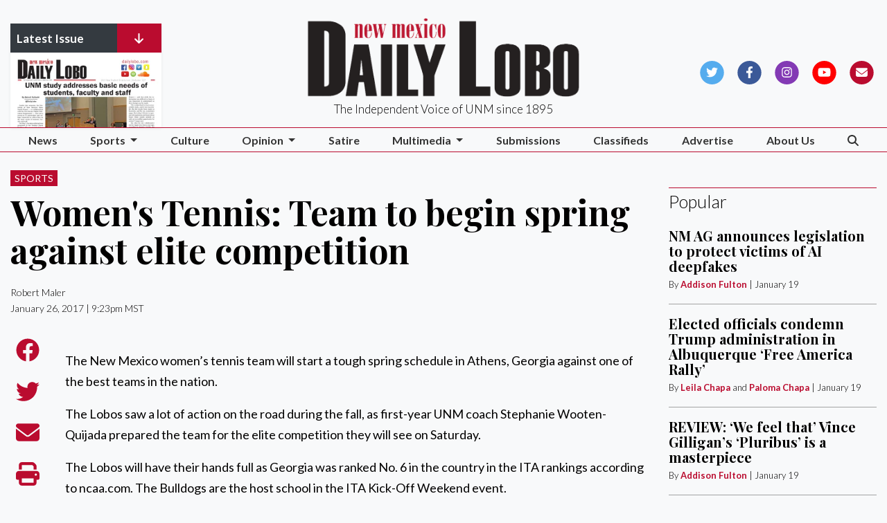

--- FILE ---
content_type: text/html; charset=UTF-8
request_url: https://www.dailylobo.com/article/2017/01/27-tennis-preview
body_size: 11017
content:



    



<!DOCTYPE html>
<html lang="en">
<!--
   _____ _   _                    _
  / ____| \ | |                  | |
 | (___ |  \| |_      _____  _ __| | _____
  \___ \| . ` \ \ /\ / / _ \| '__| |/ / __|
  ____) | |\  |\ V  V / (_) | |  |   <\__ \
 |_____/|_| \_| \_/\_/ \___/|_|  |_|\_\___/

SNworks - Solutions by The State News - http://getsnworks.com
-->
<head>
<meta charset="utf-8">
    <script type="text/javascript">var _sf_startpt=(new Date()).getTime();</script>

    <meta name="viewport" content="width=device-width">

    


                
<!-- CEO:STD-META -->


            	
                                                                        
    <title>Women's Tennis: Team to begin spring against elite competition - The Daily Lobo</title>
<style>#__ceo-debug-message{display: none;}#__ceo-debug-message-open,#__ceo-debug-message-close{font-size: 18px;color: #333;text-decoration: none;position: absolute;top: 0;left: 10px;}#__ceo-debug-message-close{padding-right: 10px;}#__ceo-debug-message #__ceo-debug-message-open{display: none;}#__ceo-debug-message div{display: inline-block;}#__ceo-debug-message.message-collapse{width: 50px;}#__ceo-debug-message.message-collapse div{display: none;}#__ceo-debug-message.message-collapse #__ceo-debug-message-close{display: none;}#__ceo-debug-message.message-collapse #__ceo-debug-message-open{display: inline !important;}.__ceo-poll label{display: block;}ul.__ceo-poll{padding: 0;}.__ceo-poll li{list-style-type: none;margin: 0;margin-bottom: 5px;}.__ceo-poll [name="verify"]{opacity: 0.001;}.__ceo-poll .__ceo-poll-result{max-width: 100%;border-radius: 3px;background: #fff;position: relative;padding: 2px 0;}.__ceo-poll span{z-index: 10;padding-left: 4px;}.__ceo-poll .__ceo-poll-fill{padding: 2px 4px;z-index: 5;top: 0;background: #4b9cd3;color: #fff;border-radius: 3px;position: absolute;overflow: hidden;}.__ceo-flex-container{display: flex;}.__ceo-flex-container .__ceo-flex-col{flex-grow: 1;}.__ceo-table{margin: 10px 0;}.__ceo-table td{border: 1px solid #333;padding: 0 10px;}.text-align-center{text-align: center;}.text-align-right{text-align: right;}.text-align-left{text-align: left;}.__ceo-text-right:empty{margin-bottom: 1em;}article:not(.arx-content) .btn{font-weight: 700;}article:not(.arx-content) .float-left.embedded-media{padding: 0px 15px 15px 0px;}article:not(.arx-content) .align-center{text-align: center;}article:not(.arx-content) .align-right{text-align: right;}article:not(.arx-content) .align-left{text-align: left;}article:not(.arx-content) table{background-color: #f1f1f1;border-radius: 3px;width: 100%;border-collapse: collapse;border-spacing: 0;margin-bottom: 1.5rem;caption-side: bottom;}article:not(.arx-content) table th{text-align: left;padding: 0.5rem;border-bottom: 1px solid #ccc;}article:not(.arx-content) table td{padding: 0.5rem;border-bottom: 1px solid #ccc;}article:not(.arx-content) figure:not(.embedded-media)> figcaption{font-size: 0.8rem;margin-top: 0.5rem;line-height: 1rem;}</style>

    <meta name="description" content="The&#x20;New&#x20;Mexico&#x20;women&#x2019;s&#x20;tennis&#x20;team&#x20;will&#x20;start&#x20;a&#x20;tough&#x20;spring&#x20;schedule&#x20;in&#x20;Athens,&#x20;Georgia&#x20;against&#x20;one&#x20;of&#x20;the&#x20;best&#x20;teams&#x20;in&#x20;the&#x20;nation.&#x0A;The&#x20;Lobos&#x20;saw&#x20;a&#x20;lot&#x20;of&#x20;action&#x20;on&#x20;the&#x20;road&#x20;during&#x20;the&#x20;fall,&#x20;as&#x20;first-year&#x20;UNM&#x20;coach&#x20;Stephanie&#x20;Wooten-Quijada&#x20;prepared&#x20;the&#x20;team&#x20;for&#x20;the&#x20;elite&#x20;competition&#x20;they&#x20;will&#x20;see&#x20;on&#x20;Saturday.&#x0A;The&#x20;Lobos&#x20;will&#x20;have&#x20;their&#x20;hands&#x20;full&#x20;as&#x20;Georgia&#x20;was&#x20;ranked&#x20;No.&#x20;6&#x20;in&#x20;the&#x20;country&#x20;in&#x20;the&#x20;ITA&#x20;rankings&#x20;according&#x20;to&#x20;ncaa.com.&#x20;The&#x20;Bulldogs&#x20;are&#x20;the&#x20;host&#x20;school&#x20;in&#x20;the&#x20;ITA&#x20;Kick-Off&#x20;Weekend&#x20;event." />

                <meta name="twitter:site" content="@@DAILYLOBO" />     
        <meta property="og:url" content="https://www.dailylobo.com/article/2017/01/27-tennis-preview" />     <meta property="og:type" content="article" />
    <meta property="og:site_name" content="Women&#x27;s&#x20;Tennis&#x3A;&#x20;Team&#x20;to&#x20;begin&#x20;spring&#x20;against&#x20;elite&#x20;competition&#x20;-&#x20;The&#x20;Daily&#x20;Lobo" />
    <meta property="og:title" content="Women&#x27;s&#x20;Tennis&#x3A;&#x20;Team&#x20;to&#x20;begin&#x20;spring&#x20;against&#x20;elite&#x20;competition" />     <meta property="og:description" content="The&#x20;New&#x20;Mexico&#x20;women&#x2019;s&#x20;tennis&#x20;team&#x20;will&#x20;start&#x20;a&#x20;tough&#x20;spring&#x20;schedule&#x20;in&#x20;Athens,&#x20;Georgia&#x20;against&#x20;one&#x20;of&#x20;the&#x20;best&#x20;teams&#x20;in&#x20;the&#x20;nation.&#x0A;The&#x20;Lobos&#x20;saw&#x20;a&#x20;lot&#x20;of&#x20;action&#x20;on&#x20;the&#x20;road&#x20;during&#x20;the&#x20;fall,&#x20;as&#x20;first-year&#x20;UNM&#x20;coach&#x20;Stephanie&#x20;Wooten-Quijada&#x20;prepared&#x20;the&#x20;team&#x20;for&#x20;the&#x20;elite&#x20;competition&#x20;they&#x20;will&#x20;see&#x20;on&#x20;Saturday.&#x0A;The&#x20;Lobos&#x20;will&#x20;have&#x20;their&#x20;hands&#x20;full&#x20;as&#x20;Georgia&#x20;was&#x20;ranked&#x20;No.&#x20;6&#x20;in&#x20;the&#x20;country&#x20;in&#x20;the&#x20;ITA&#x20;rankings&#x20;according&#x20;to&#x20;ncaa.com.&#x20;The&#x20;Bulldogs&#x20;are&#x20;the&#x20;host&#x20;school&#x20;in&#x20;the&#x20;ITA&#x20;Kick-Off&#x20;Weekend&#x20;event." />             <meta name="twitter:card" content="summary_large_image">


    
                                        
            
                <meta property="og:image" content="            https://d4h3th6c0srvk.cloudfront.net/1c98dc91b9b33f3186b3bb9d587dcf03/dist/img/placeholder-16x9.png
    " />          <meta property="og:image:width" content="900" />         <meta property="og:image:height" content="450" /> 
    
			<meta name="robots" content="noindex, nofollow, max-image-preview:large">
    
    <script type="application/ld+json">
          {
            "@context": "http://schema.org",
            "@type": "NewsArticle",
            "headline": "Women&#039;s Tennis: Team to begin spring against elite competition",
            "url": "https://www.dailylobo.com/article/2017/01/27-tennis-preview",
                        "dateCreated": "2017-01-26T21:23:00-07:00",
            "articleSection": "Sports",
            "creator": ["Robert Maler"],
            "author": ["Robert Maler"],
            "keywords": ["Sports","tennis","cmn_appfeed","cmn_mailfeed","womens_tennis"]
          }
    </script>


        <!-- Google Tag Manager -->
    <script>(function(w,d,s,l,i){w[l]=w[l]||[];w[l].push({'gtm.start':
    new Date().getTime(),event:'gtm.js'});var f=d.getElementsByTagName(s)[0],
    j=d.createElement(s),dl=l!='dataLayer'?'&l='+l:'';j.async=true;j.src=
    'https://www.googletagmanager.com/gtm.js?id='+i+dl;f.parentNode.insertBefore(j,f);
    })(window,document,'script','dataLayer','GTM-PKWXGG');</script>
    <!-- End Google Tag Manager -->

    <link rel="preconnect" href="https://d4h3th6c0srvk.cloudfront.net/">
    <link rel="preconnect" href="https://fonts.googleapis.com">
    <link rel="preconnect" href="https://fonts.gstatic.com" crossorigin>
    <link href="https://fonts.googleapis.com/css2?family=Lato:wght@300;400;700&family=Playfair+Display:wght@400;700&display=swap" rel="stylesheet">
    <link rel="stylesheet" href="https://stackpath.bootstrapcdn.com/bootstrap/4.3.1/css/bootstrap.min.css" integrity="sha384-ggOyR0iXCbMQv3Xipma34MD+dH/1fQ784/j6cY/iJTQUOhcWr7x9JvoRxT2MZw1T" crossorigin="anonymous">

    <script src="https://static.getsnworks.com/fontawesome/subsets/tdl/v1/all.min.js"></script>
    <meta property="fb:admins" content="10205659609502264"/>

    
    <link rel="apple-touch-icon" sizes="57x57" href="https://d4h3th6c0srvk.cloudfront.net/1c98dc91b9b33f3186b3bb9d587dcf03/dist/img/favicons/apple-icon-57x57.png">
<link rel="apple-touch-icon" sizes="60x60" href="https://d4h3th6c0srvk.cloudfront.net/1c98dc91b9b33f3186b3bb9d587dcf03/dist/img/favicons/apple-icon-60x60.png">
<link rel="apple-touch-icon" sizes="72x72" href="https://d4h3th6c0srvk.cloudfront.net/1c98dc91b9b33f3186b3bb9d587dcf03/dist/img/favicons/apple-icon-72x72.png">
<link rel="apple-touch-icon" sizes="76x76" href="https://d4h3th6c0srvk.cloudfront.net/1c98dc91b9b33f3186b3bb9d587dcf03/dist/img/favicons/apple-icon-76x76.png">
<link rel="apple-touch-icon" sizes="114x114" href="https://d4h3th6c0srvk.cloudfront.net/1c98dc91b9b33f3186b3bb9d587dcf03/dist/img/favicons/apple-icon-114x114.png">
<link rel="apple-touch-icon" sizes="120x120" href="https://d4h3th6c0srvk.cloudfront.net/1c98dc91b9b33f3186b3bb9d587dcf03/dist/img/favicons/apple-icon-120x120.png">
<link rel="apple-touch-icon" sizes="144x144" href="https://d4h3th6c0srvk.cloudfront.net/1c98dc91b9b33f3186b3bb9d587dcf03/dist/img/favicons/apple-icon-144x144.png">
<link rel="apple-touch-icon" sizes="152x152" href="https://d4h3th6c0srvk.cloudfront.net/1c98dc91b9b33f3186b3bb9d587dcf03/dist/img/favicons/apple-icon-152x152.png">
<link rel="apple-touch-icon" sizes="180x180" href="https://d4h3th6c0srvk.cloudfront.net/1c98dc91b9b33f3186b3bb9d587dcf03/dist/img/favicons/apple-icon-180x180.png">
<link rel="icon" type="image/png" sizes="192x192"  href="https://d4h3th6c0srvk.cloudfront.net/1c98dc91b9b33f3186b3bb9d587dcf03/dist/img/favicons/android-icon-192x192.png">
<link rel="icon" type="image/png" sizes="32x32" href="https://d4h3th6c0srvk.cloudfront.net/1c98dc91b9b33f3186b3bb9d587dcf03/dist/img/favicons/favicon-32x32.png">
<link rel="icon" type="image/png" sizes="96x96" href="https://d4h3th6c0srvk.cloudfront.net/1c98dc91b9b33f3186b3bb9d587dcf03/dist/img/favicons/favicon-96x96.png">
<link rel="icon" type="image/png" sizes="16x16" href="https://d4h3th6c0srvk.cloudfront.net/1c98dc91b9b33f3186b3bb9d587dcf03/dist/img/favicons/favicon-16x16.png">
<link rel="manifest" href="https://d4h3th6c0srvk.cloudfront.net/1c98dc91b9b33f3186b3bb9d587dcf03/dist/img/favicons/manifest.json">
<meta name="msapplication-TileColor" content="#ffffff">
<meta name="msapplication-TileImage" content="https://d4h3th6c0srvk.cloudfront.net/1c98dc91b9b33f3186b3bb9d587dcf03/dist/img/favicons/ms-icon-144x144.png">
<meta name="theme-color" content="#ffffff">

            <link rev="canonical" type="text/html" href="https://www.dailylobo.com/article/2017/01/27-tennis-preview" />
    <link rel="alternate shorter" type="text/html" href="" />

    <link rel="stylesheet" type="text/css" media="screen, print" href="https://d4h3th6c0srvk.cloudfront.net/1c98dc91b9b33f3186b3bb9d587dcf03/dist/css/master.css" />
    <link rel="stylesheet" type="text/css" media="print" href="https://d4h3th6c0srvk.cloudfront.net/1c98dc91b9b33f3186b3bb9d587dcf03/dist/css/print.css" />

        <script src="https://cdn.broadstreetads.com/init-2.min.js"></script>
    <!-- Flytedesk Digital --> <script type="text/javascript"> (function (w, d, s, p) { let f = d.getElementsByTagName(s)[0], j = d.createElement(s); j.id = 'flytedigital'; j.async = true; j.src = 'https://digital.flytedesk.com/js/head.js#' + p; f.parentNode.insertBefore(j, f); })(window, document, 'script', '8b831208-d600-455a-8650-1a0cc33ff9a8'); </script> <!-- End Flytedesk Digital -->

    <div id="fb-root"></div>
    <script>(function(d, s, id) {
        var js, fjs = d.getElementsByTagName(s)[0];
        if (d.getElementById(id)) return;
        js = d.createElement(s); js.id = id;
        js.src = "//connect.facebook.net/en_US/all.js#xfbml=1&appId=664382600257297";
        fjs.parentNode.insertBefore(js, fjs);
    }(document, 'script', 'facebook-jssdk'));</script>
</head>

<body class="bg-light">
        <!-- Google Tag Manager (noscript) -->
    <noscript><iframe src="https://www.googletagmanager.com/ns.html?id=GTM-PKWXGG"
    height="0" width="0" style="display:none;visibility:hidden"></iframe></noscript>
    <!-- End Google Tag Manager (noscript) -->

    <div id="fb-root"></div>
    <script>(function(d, s, id) {
        var js, fjs = d.getElementsByTagName(s)[0];
        if (d.getElementById(id)) return;
        js = d.createElement(s); js.id = id;
        js.src = "//connect.facebook.net/en_US/all.js#xfbml=1&appId=664382600257297";
        fjs.parentNode.insertBefore(js, fjs);
    }(document, 'script', 'facebook-jssdk'));</script>
    <div class="skip-content">
        <span class="d-inline-block bg-white">Skip to <a href="#main-content" tabindex="0">Content</a>, <a href="#dockedNavContainer" tabindex="0">Navigation</a>, or <a href="#main-footer" tabindex="0">Footer</a>.</span>
    </div>

    
<header class="pt-4 border-primary-color border-3">
    <div class="container-fluid max-width">
        <div class="row align-items-end">
            <div class="col-8 col-md-6 col-lg-4 offset-2 offset-md-0 offset-lg-1 order-1 order-md-2">
                <a href="https://www.dailylobo.com/"><img src="https://d4h3th6c0srvk.cloudfront.net/1c98dc91b9b33f3186b3bb9d587dcf03/dist/img/logo.png" alt="The Daily Lobo" /></a>
                <span class="mt-2 mb-3 d-block text-center h4 font-weight-light font-sans">The Independent Voice of UNM since 1895</span>
            </div>
            <div class="col-6 col-md-3 order-2 order-md-1 d-none d-md-block">

                <div style="max-height:150px;overflow:hidden;" class="shadow-sm w-75">
                    <div class="bg-dark text-white d-flex">
                        <div class="flex-grow-1 font-weight-bold pl-2 py-2">
                            Latest Issue
                        </div>
                        <div class="bg-primary-color px-1 px-lg-4 py-2">
                            <i class="fas fa-arrow-down"></i>
                        </div>
                    </div>
                    <a href="https://issuu.com/ConceptionsSW/docs/05.15.2023_maddie_nso_" target="_blank"><img src="https://image.issuu.com/230513045715-d9238546c97a5e23cd285faf13354be7/jpg/page_1_thumb_large.jpg" alt="Read our print edition on Issuu" class="w-100"/></a>
                </div>

            </div>
            <div class="col-6 col-md-3 order-3 offset-lg-1 text-center text-md-right d-none d-md-block align-self-center">
                <ul class="list-inline mb-0">
                    <li class="list-inline-item"><a href="https://twitter.com/dailylobo" aria-label="Follow us on Twitter">
                        <span class="fa-stack">
                            <i class="fa fa-circle fa-stack-2x"></i>
                            <i class="fab fa-twitter fa-stack-1x text-white"></i>
                        </span>
                    </a></li>
                    <li class="list-inline-item"><a href="https://facebook.com/dailylobo" aria-label="Follow us on Facebook">
                        <span class="fa-stack">
                            <i class="fa fa-circle fa-stack-2x"></i>
                            <i class="fab fa-facebook-f fa-stack-1x text-white"></i>
                        </span>
                    </a></li>
                    <li class="list-inline-item"><a href="https://instagram.com/dailylobo" aria-label="Follow us on Instagram">
                        <span class="fa-stack">
                            <i class="fa fa-circle fa-stack-2x"></i>
                            <i class="fab fa-instagram fa-stack-1x text-white"></i>
                        </span>
                    </a></li>
                    <li class="list-inline-item"><a href="https://youtube.com/user/dailylobo" aria-label="Follow us on YouTube">
                        <span class="fa-stack">
                            <i class="fa fa-circle fa-stack-2x"></i>
                            <i class="fab fa-youtube fa-stack-1x text-white"></i>
                        </span>
                    </a></li>
                    <li class="list-inline-item"><a href="https://visitor.r20.constantcontact.com/manage/optin?v=001TaS_TGBRZa3gfLHAHyp27Z_uIy_xdatuLSpkrOtx68iVr5W33qcHC-dKKEGfHwa1XkT-s0CerCC6L4XpC1AwG4t6dJ0XKfQLYh1KB_LC6gs0TZiZY-xoCxhpmYxAFFlUaam_szfE3QcQi7DLhw57YgKfRULC3SML" aria-label="Subscribe to our Newsletter">
                        <span class="fa-stack">
                            <i class="fa fa-circle fa-stack-2x"></i>
                            <i class="fas fa-envelope fa-stack-1x text-white"></i>
                        </span>
                    </a></li>
                </ul>
            </div>
        </div>
    </div>
</header>
    
<div id="dockedNavContainer">
    <nav class="navbar navbar-expand-lg navbar-light py-0" id="mainNavbar">
        <div class="container-fluid max-width">
            <button class="navbar-toggler border-0" type="button" data-toggle="collapse" data-target="#mainNavbarContent">
                <i class="fas fa-bars text-body"></i>
            </button>
                        <form method="get" action="https://www.dailylobo.com/search" class="d-none w-100" role="search">
                <input type="hidden" name="a" value="1">
                <input type="hidden" name="o" value="date">
                <input type="search" name="s" class="form-control form-control-sm" placeholder="Search The Daily Lobo">
            </form>
            <a class="d-lg-none text-center" href="https://www.dailylobo.com/search?a=1&amp;o=date" aria-label="Search The Daily Lobo">
                <i class="fas fa-search text-body"></i>
            </a>
            <div class="collapse navbar-collapse font-sans" id="mainNavbarContent">
                <ul class="navbar-nav mx-auto justify-content-between w-100 align-items-center">
                                                                                            <li class="navbar-item"><a id="navbar-item-news" class="nav-link" href="https://www.dailylobo.com/section/news" title="News">News</a></li>
                                                                                                <li class="navbar-item dropdown text-center" id="sportsDropdownContainer">
                                <a class="nav-link dropdown-toggle" href="https://www.dailylobo.com/section/sports" id="navbarDropdownSports" role="button" data-toggle="dropdown" aria-haspopup="true" aria-expanded="false">
                                    Sports
                                </a>
                                <div class="dropdown-menu" aria-labelledby="navbarDropdownSports">
                                                                            <a class="dropdown-item" href="https://www.dailylobo.com/section/football">Football</a>
                                                                            <a class="dropdown-item" href="https://www.dailylobo.com/section/mens-basketball">Basketball</a>
                                                                            <a class="dropdown-item" href="https://www.dailylobo.com/section/volleyball">Volleyball</a>
                                                                            <a class="dropdown-item" href="https://www.dailylobo.com/section/softball">Softball</a>
                                                                            <a class="dropdown-item" href="https://www.dailylobo.com/section/tennis">Tennis</a>
                                                                            <a class="dropdown-item" href="https://www.dailylobo.com/section/soccer">Soccer</a>
                                                                    </div>
                            </li>
                                                                                                <li class="navbar-item"><a id="navbar-item-culture" class="nav-link" href="https://www.dailylobo.com/section/culture" title="Culture">Culture</a></li>
                                                                                                <li class="navbar-item dropdown text-center" id="opinionDropdownContainer">
                                <a class="nav-link dropdown-toggle" href="https://www.dailylobo.com/section/opinion" id="navbarDropdownOpinion" role="button" data-toggle="dropdown" aria-haspopup="true" aria-expanded="false">
                                    Opinion
                                </a>
                                <div class="dropdown-menu" aria-labelledby="navbarDropdownOpinion">
                                                                            <a class="dropdown-item" href="https://www.dailylobo.com/section/ask-the-editors">Ask the Editors</a>
                                                                            <a class="dropdown-item" href="https://www.dailylobo.com/section/comic">Comics</a>
                                                                            <a class="dropdown-item" href="https://www.dailylobo.com/section/review">Reviews</a>
                                                                    </div>
                            </li>
                                                                                                <li class="navbar-item"><a id="navbar-item-satire" class="nav-link" href="https://www.dailylobo.com/section/satire" title="Satire">Satire</a></li>
                                                                                                <li class="navbar-item dropdown text-center" id="multimediaDropdownContainer">
                                <a class="nav-link dropdown-toggle" href="https://www.dailylobo.com/section/multimedia" id="navbarDropdownMultimedia" role="button" data-toggle="dropdown" aria-haspopup="true" aria-expanded="false">
                                    Multimedia
                                </a>
                                <div class="dropdown-menu" aria-labelledby="navbarDropdownMultimedia">
                                                                            <a class="dropdown-item" href="https://www.dailylobo.com/gallery">Galleries</a>
                                                                            <a class="dropdown-item" href="https://www.dailylobo.com/multimedia/video">Videos</a>
                                                                    </div>
                            </li>
                                                                                                <li class="navbar-item"><a id="navbar-item-submit" class="nav-link" href="https://www.dailylobo.com/page/submissions" title="Submissions">Submissions</a></li>
                                                                                                <li class="navbar-item"><a id="navbar-item-classifieds" class="nav-link" href="https://www.dailylobo.com/classified" title="Classifieds">Classifieds</a></li>
                                                                                                <li class="navbar-item"><a id="navbar-item-advertise" class="nav-link" href="https://www.dailylobo.com/page/ad_rates" title="Advertise">Advertise</a></li>
                                                                                                <li class="navbar-item"><a id="navbar-item-about-us" class="nav-link" href="https://www.dailylobo.com/page/about_us" title="About&#x20;Us">About Us</a></li>
                                                                                                <li class="navbar-item d-none d-lg-block"><a id="navbar-item-search" class="nav-link" href="https://www.dailylobo.com/search?a=1" title="" aria-label="Search The Daily Lobo"><i class="fas fa-search"></i></a></li>
                                                            </ul>
            </div>
        </div>
    </nav>
</div>

    <div class="my-4">
        <!-- START gryphon/ads/leaderboard.tpl -->
<div class="ad leaderboard text-center">
            <script src="https://cdn.broadstreetads.com/init-2.min.js"></script>
        <script>broadstreet.watch({ networkId: 5888 })</script>
        <broadstreet-zone zone-id='69461' zone-alias=''></broadstreet-zone>
    </div>
<!-- END gryphon/ads/leaderboard.tpl -->
    </div>

    <div id="main-content">
        <!-- START gryphon/article/main.tpl -->


    
<div class="container-fluid max-width my-4">
    <div class="row">
        <div class="col">
            <article class="full-article">
                                <div class="kicker"><span class="kicker"><a href="https://www.dailylobo.com/section/sports">Sports</a></span></div>

                <h1>Women&#039;s Tennis: Team to begin spring against elite competition</h1>
                
                                    <div class="row  mt-4 mb-0 mb-md-4">
                        <div class="col-12 col-md-6">
                            <aside class="author-name">
                                        
    
                                    
            <a href="https://www.dailylobo.com/staff/robert-maler">Robert Maler</a>
            
                                <ul class="list-inline d-inline">
                                    </ul>

                                    
                                <div class="mt-1">
                                    <span class="can-localize">January 26, 2017 | 9:23pm MST</span>
                                </div>
                            </aside>
                        </div>
                        <div class="col-12 col-md-6 d-md-none text-left text-md-right d-print-none">
                            <ul class="social-links list-unsyled list-inline mt-4 mt-md-0">
                                <li class="list-inline-item"><a href="http://www.facebook.com/sharer.php?u=https://www.dailylobo.com/article/2017/01/27-tennis-preview" target="_blank" class="sends-events" data-ga-category="Share" data-ga-action="click" data-ga-label="facebook" data-ga-value="CURL"><i class="fab fa-facebook"></i></a></li>
                                <li class="list-inline-item"><a href="http://twitter.com/intent/tweet?url=https://www.dailylobo.com/article/2017/01/27-tennis-preview&amp;text=Women&#039;s Tennis: Team to begin spring against elite competition" target="_blank" class="sends-events" data-ga-category="Share" data-ga-action="click" data-ga-label="twitter" data-ga-value="CURL"><i class="fab fa-twitter"></i></a></li>
                                                                <li class="list-inline-item"><a href="mailto:?subject=Women%27s%20Tennis%3A%20Team%20to%20begin%20spring%20against%20elite%20competition%20|%20The%20Daily%20Lobo&amp;message=Check%20out%20this%20article%20from%20The%20Daily%20Lobo%3A%20https%3A%2F%2Fwww.dailylobo.com%2Farticle%2F2017%2F01%2F27-tennis-preview" class="sends-events" data-ga-category="Share" data-ga-action="click" data-ga-label="email" data-ga-value="CURL"><i class="fa fa-envelope"></i></a></li>
                                <li class="list-inline-item"><a href="#" onclick="window.print()" class="sends-events" data-ga-category="Share" data-ga-action="click" data-ga-label="facebook" data-ga-value="CURL"><i class="fas fa-print"></i></a></li>
                            </ul>
                        </div>
                    </div>
                
                
                <div class="row mb-5">
                    <div class="col-12 col-md-1 text-center d-none d-md-block">
                        <article class="full-article position-sticky sticky-top" style="top:60px;z-index:1;">
                            <ul class="social-links list-unstyled">
                                <li class="list-unstyled-item mb-2"><a href="http://www.facebook.com/sharer.php?u=https://www.dailylobo.com/article/2017/01/27-tennis-preview" target="_blank" class="sends-events" data-ga-category="Share" data-ga-action="click" data-ga-label="facebook" data-ga-value="CURL"><span class="fa-2x"><i class="fab fa-facebook"></i></span></a></li>
                                <li class="list-unstyled-item mb-2"><a href="http://twitter.com/intent/tweet?url=https://www.dailylobo.com/article/2017/01/27-tennis-preview&amp;text=Women&#039;s Tennis: Team to begin spring against elite competition" target="_blank" class="sends-events" data-ga-category="Share" data-ga-action="click" data-ga-label="twitter" data-ga-value="CURL"><span class="fa-2x"><i class="fab fa-twitter"></i></span></a></li>
                                                                <li class="list-unstyled-item mb-2"><a href="mailto:?subject=Women%27s%20Tennis%3A%20Team%20to%20begin%20spring%20against%20elite%20competition%20|%20The%20Daily%20Lobo&amp;message=Check%20out%20this%20article%20from%20The%20Daily%20Lobo%3A%20https%3A%2F%2Fwww.dailylobo.com%2Farticle%2F2017%2F01%2F27-tennis-preview" class="sends-events" data-ga-category="Share" data-ga-action="click" data-ga-label="email" data-ga-value="CURL"><span class="fa-2x"><i class="fas fa-envelope"></i></span></a></li>
                                <li class="list-unstyled-item mb-2"><a href="#" onclick="window.print()" class="sends-events" data-ga-category="Share" data-ga-action="click" data-ga-label="facebook" data-ga-value="CURL"><span class="fa-2x"><i class="fas fa-print"></i></span></a></li>
                            </ul>
                        </article>
                    </div>
                    <div class="col">
                        <div class="article-content w-100 my-4">
                                                            <p>The New Mexico women’s tennis team will start a tough spring schedule in Athens, Georgia against one of the best teams in the nation.</p>
<p>The Lobos saw a lot of action on the road during the fall, as first-year UNM coach Stephanie Wooten-Quijada prepared the team for the elite competition they will see on Saturday.</p>

                                <p>The Lobos will have their hands full as Georgia was ranked No. 6 in the country in the ITA rankings according to ncaa.com. The Bulldogs are the host school in the ITA Kick-Off Weekend event.</p>
<p>Wooten-Quijada said the team is eager for the challenge, and the opportunity for the roster to finally get a chance to play together.</p>
<p>“We are excited to play one of the best teams in the country,” she said. “It will be really, really nice because this is our first trip with everyone together.”</p>
<p>The team split the roster during the fall to compete in multiple events, and endured some obstacles in the form of injury and illness. But the team should be healthy and ready to focus on playing team tennis, a concept the head coach said her players have already bought into.</p>
<p>Wooten-Quijada said the student-athletes are very team-oriented and like to cheer each other on. She said that enthusiasm will be a key in Georgia.</p>
<p>“Our main goal is to compete hard every match,” the new head coach said. “This team is very passionate &mdash; they love representing UNM when they suit up in the silver and cherry.”</p>

                                                                                                    <p>The roster showcases five seniors for the 2017 season, each having exhibited leadership qualities during Wooten-Quijada’s transition in taking over the program.</p>
<p>The team also returned sophomore Ruth Copas and added freshman Cassie Chung and Diana Wong. Wooten-Quijada said the newcomers have done a phenomenal job since stepping onto campus and have a great attitude about their roles. </p>
<p>“They are fortunate to have such great leadership their freshman year,” Wooten-Quijada said. “They definitely add depth to our roster.”</p>
<p>Rachana Bhat, Ludivine Burguiere, Dominique Dulski, Andrea Leblanc and Emily Olivier make up the senior class. Their experience should help the team reach the level of play it needs to compete for a conference championship and NCAA tournament bid. </p>
                                    <div class="d-none d-md-block my-4 bg-gray p-4 shadow-sm">
    <div class="d-flex align-items-center justify-content-center">
        <i class="fas fa-at fa-2x"></i>
        <div class="text-center px-4">Enjoy what you're reading?<br />Get content from The Daily Lobo delivered to your inbox</div>
        <a href="https://visitor.r20.constantcontact.com/manage/optin?v=001TaS_TGBRZa3gfLHAHyp27Z_uIy_xdatuLSpkrOtx68iVr5W33qcHC-dKKEGfHwa1XkT-s0CerCC6L4XpC1AwG4t6dJ0XKfQLYh1KB_LC6gs0TZiZY-xoCxhpmYxAFFlUaam_szfE3QcQi7DLhw57YgKfRULC3SML" class="btn btn-primary text-white">Subscribe</a>
    </div>
</div>
                                
                                <p>She said Georgia has a great roster, but knows her team will be “respectfully ready” for them when they take the court.</p>
<p>The other teams participating in action include Georgia State and Illinois. Wooten-Quijada said those are also really good teams, and it is nice to get an opportunity to play other schools outside of the conference.</p>
<p>According to a release, the winner of the four-team tournament will return to play for a big at the ITA National Team Indoor Championships.</p>
<p>The match is scheduled to begin Saturday at 11 a.m. and a <a href="about:blank">link</a> on the Georgia team website will stream video of the action.</p>
<p>Depending on the result, the Lobos will face either Georgia State or Illinois the following day.</p>
<p><em>Robert Maler is the sports editor for the Daily Lobo. He primarily covers football and men’s and women’s tennis. He can be reached at sports@dailylobo.com or on Twitter @robert_maler.</em></p>
<span style="font-size: 16px; font-family: 'Times New Roman'; color: rgb(0, 0, 0); font-style: italic; font-variant-ligatures: normal; font-variant-position: normal; font-variant-numeric: normal; font-variant-alternates: normal; font-variant-east-asian: normal; vertical-align: baseline; white-space: pre-wrap;"></span>
                                
                            

                                
    
                        </div>
                    </div>
                </div>
            </article>
            <div class="my-4 d-print-none">
                <div class="row">
                    <div class="col-12 col-md-6 col-lg-4">
                        <div class="h2 font-display font-weight-light border-top border-primary-color pt-1 mb-4">Comments</div>
                    </div>
                </div>

                <div class="row">
                    <div class="col-12 mt-4 mt-md-0">
                        <div class="fb-comments" data-href="https://www.dailylobo.com/article/2017/01/27-tennis-preview" data-numposts="5"></div>
                    </div>
                </div>
            </div>
                            <div class="my-4 d-print-none">
                    <div class="row">
                        <div class="col-12 col-md-6 col-lg-4">
                            <div class="h2 font-display font-weight-light border-top border-primary-color pt-1 mb-4">More from The Daily Lobo</div>
                        </div>
                    </div>

                    <div class="row">
                                                    <div class="col-12 col-md mt-4 mt-md-0">
                                        
    
            
            
        
                    
    <article class="art-above">

                    <span class="dateline">                    January 20

</span>
                |                    <span class=""><span class="kicker"><a href="https://www.dailylobo.com/section/sports">Sports</a></span></span>
        
                <div class="row">
            <div class="col-12 col-md-12 ">
                                                        <div class="image-container mb-2 mb-md-0">
                                                    <a href="https://www.dailylobo.com/article/2026/01/lobo-mens-basketball-pushes-san-diego-state-to-the-brink-in-narrow-defeat" title="Lobo men’s basketball pushes San Diego State to the brink in narrow defeat"><img src="https://snworksceo.imgix.net/tdl/55ea15de-8420-41c0-874c-595b0b5090e7.sized-1000x1000.jpeg?w=1500&amp;ar=16%3A9&amp;fit=crop&amp;crop=faces&amp;facepad=3&amp;auto=format" class="dom-art-above-image w-100 d-block mx-auto" alt="mensbballvssdsu.jpeg" loading="lazy"/></a>
                                                                                                                                                                                
                                            </div>
                                    
                
                
            </div>
            <div class="col-12 col-md-12 ">
                <div class="">

                    <h4 class="headline has-photo mb-2"><a href="https://www.dailylobo.com/article/2026/01/lobo-mens-basketball-pushes-san-diego-state-to-the-brink-in-narrow-defeat" title="Lobo men’s basketball pushes San Diego State to the brink in narrow defeat">Lobo men’s basketball pushes San Diego State to the brink in narrow defeat</a></h4>

                    
                                                                                </div>
            </div>
        </div>

        
    </article>

                            </div>
                                                    <div class="col-12 col-md mt-4 mt-md-0">
                                        
    
            
            
        
                    
    <article class="art-above">

                    <span class="dateline">                    January 19

</span>
                |                    <span class=""><span class="kicker"><a href="https://www.dailylobo.com/section/news">News</a></span></span>
        
                <div class="row">
            <div class="col-12 col-md-12 ">
                                                        <div class="image-container mb-2 mb-md-0">
                                                    <a href="https://www.dailylobo.com/article/2026/01/elected-officials-condemn-trump-administration-in-albuquerque-free-america-rally" title="Elected officials condemn Trump administration in Albuquerque ‘Free America Rally’ "><img src="https://snworksceo.imgix.net/tdl/beb418bf-073e-41a4-a5a4-4ace1a08433d.sized-1000x1000.JPG?w=1500&amp;ar=16%3A9&amp;fit=crop&amp;crop=faces&amp;facepad=3&amp;auto=format" class="dom-art-above-image w-100 d-block mx-auto" alt="freeamericarally" loading="lazy"/></a>
                                                                                                                                                                                
                                            </div>
                                    
                
                
            </div>
            <div class="col-12 col-md-12 ">
                <div class="">

                    <h4 class="headline has-photo mb-2"><a href="https://www.dailylobo.com/article/2026/01/elected-officials-condemn-trump-administration-in-albuquerque-free-america-rally" title="Elected officials condemn Trump administration in Albuquerque ‘Free America Rally’ ">Elected officials condemn Trump administration in Albuquerque ‘Free America Rally’ </a></h4>

                    
                                                                                </div>
            </div>
        </div>

        
    </article>

                            </div>
                                                    <div class="col-12 col-md mt-4 mt-md-0">
                                        
    
            
            
        
                    
    <article class="art-above">

                    <span class="dateline">                    January 19

</span>
                |                    <span class=""><span class="kicker"><a href="https://www.dailylobo.com/section/news">News</a></span></span>
        
                <div class="row">
            <div class="col-12 col-md-12 ">
                                                        <div class="image-container mb-2 mb-md-0">
                                                    <a href="https://www.dailylobo.com/article/2026/01/marty-supreme-is-an-instant-cult-classic" title="‘Marty Supreme’ is an instant cult classic"><img src="https://snworksceo.imgix.net/tdl/337149e5-85f9-4a75-a07e-d8888f397643.sized-1000x1000.png?w=1500&amp;ar=16%3A9&amp;fit=crop&amp;crop=faces&amp;facepad=3&amp;auto=format" class="dom-art-above-image w-100 d-block mx-auto" alt="marty supreme.png" loading="lazy"/></a>
                                                                                                                                                                                
                                            </div>
                                    
                
                
            </div>
            <div class="col-12 col-md-12 ">
                <div class="">

                    <h4 class="headline has-photo mb-2"><a href="https://www.dailylobo.com/article/2026/01/marty-supreme-is-an-instant-cult-classic" title="‘Marty Supreme’ is an instant cult classic">‘Marty Supreme’ is an instant cult classic</a></h4>

                    
                                                                                </div>
            </div>
        </div>

        
    </article>

                            </div>
                                            </div>
                </div>
                    </div>

        

<div class="col-12 fixed-sidebar d-print-none">

            <div class="mb-4 text-center">
            <!-- START gryphon/ads/rectangle.tpl -->
<div class="ad rectangle">
            <script src="https://cdn.broadstreetads.com/init-2.min.js"></script>
        <script>broadstreet.watch({ networkId: 5888 })</script>
        <broadstreet-zone zone-id='69462' zone-alias=''></broadstreet-zone>
    </div>
<!-- END gryphon/ads/rectangle.tpl -->
        </div>
        
            <div class="">
            <div class="h2 font-display font-weight-light border-top border-primary-color pt-1 mb-4">Popular</div>

                                    
            
        
    <article class="art-hed">
        <div class="h4"><a href="https://www.dailylobo.com/article/2026/01/nm-ag-announces-legislation-to-protect-victims-of-ai-deepfakes" title=" NM AG announces legislation to protect victims of AI deepfakes"> NM AG announces legislation to protect victims of AI deepfakes</a></div>
                    <div class="dateline">

                                                        By <a href="https://www.dailylobo.com/staff/addison-fulton">Addison Fulton</a>
                                        |
                
                <span class="time-since">                    January 19

</span>
            </div>
                    </article>

                <hr class="bg-gray" />
                                    
            
        
    <article class="art-hed">
        <div class="h4"><a href="https://www.dailylobo.com/article/2026/01/elected-officials-condemn-trump-administration-in-albuquerque-free-america-rally" title="Elected officials condemn Trump administration in Albuquerque ‘Free America Rally’ ">Elected officials condemn Trump administration in Albuquerque ‘Free America Rally’ </a></div>
                    <div class="dateline">

                                                        By <a href="https://www.dailylobo.com/staff/leila-chapa">Leila Chapa</a>
                                                                         and                             <a href="https://www.dailylobo.com/staff/paloma-chapa">Paloma Chapa</a>
                                                                |
                
                <span class="time-since">                    January 19

</span>
            </div>
                    </article>

                <hr class="bg-gray" />
                                    
            
        
    <article class="art-hed">
        <div class="h4"><a href="https://www.dailylobo.com/article/2026/01/review-we-feel-that-vince-gilligans-pluribus-is-a-masterpiece" title=" REVIEW: ‘We feel that’ Vince Gilligan’s ‘Pluribus’ is a masterpiece"> REVIEW: ‘We feel that’ Vince Gilligan’s ‘Pluribus’ is a masterpiece</a></div>
                    <div class="dateline">

                                                        By <a href="https://www.dailylobo.com/staff/addison-fulton">Addison Fulton</a>
                                        |
                
                <span class="time-since">                    January 19

</span>
            </div>
                    </article>

                <hr class="bg-gray" />
                                    
            
        
    <article class="art-hed">
        <div class="h4"><a href="https://www.dailylobo.com/article/2026/01/lobos-and-the-pit-overwhelm-the-lopes" title="Lobos and The Pit overwhelm the Lopes">Lobos and The Pit overwhelm the Lopes</a></div>
                    <div class="dateline">

                                                        By <a href="https://www.dailylobo.com/staff/alex-joe">Alex Joe</a>
                                        |
                
                <span class="time-since">                    January 14

</span>
            </div>
                    </article>

                <hr class="bg-gray" />
                                    
            
        
    <article class="art-hed">
        <div class="h4"><a href="https://www.dailylobo.com/article/2026/01/homeless-shelter-organizers-speak-on-cold-fighting-820k-state-grant" title="Homeless shelter organizers speak on cold fighting $820k state grant ">Homeless shelter organizers speak on cold fighting $820k state grant </a></div>
                    <div class="dateline">

                                                        By <a href="https://www.dailylobo.com/staff/penelope-loyd-sment">Penelope Loyd Sment </a>
                                        |
                
                <span class="time-since">                    January 19

</span>
            </div>
                    </article>

                <hr class="bg-gray" />
                    </div>
        
            <div class="my-4 text-center d-none d-md-block">
            <!-- START gryphon/ads/rectangle.tpl -->
<div class="ad rectangle">
            <script src="https://cdn.broadstreetads.com/init-2.min.js"></script>
        <script>broadstreet.watch({ networkId: 5888 })</script>
        <broadstreet-zone zone-id='69463' zone-alias=''></broadstreet-zone>
    </div>
<!-- END gryphon/ads/rectangle.tpl -->
        </div>
        <hr class="bg-gray" />
        
            <a class="twitter-timeline" data-height="600" href="https://twitter.com/DailyLobo?ref_src=twsrc%5Etfw">Tweets by DailyLobo</a> <script async src="https://platform.twitter.com/widgets.js" charset="utf-8"></script>
        <hr class="bg-gray" />
        
</div>
    </div>
</div>

    </div>

            <div class="container-fluid max-width mt-4">
            <div class="row">
                <div class="col">
                    <!-- START gryphon/ads/leaderboard.tpl -->
<div class="ad leaderboard text-center">
            <script src="https://cdn.broadstreetads.com/init-2.min.js"></script>
        <script>broadstreet.watch({ networkId: 5888 })</script>
        <broadstreet-zone zone-id='69464' zone-alias=''></broadstreet-zone>
    </div>
<!-- END gryphon/ads/leaderboard.tpl -->
                </div>
            </div>
        </div>
    
    <footer class="bg-primary-color mt-3 py-3 text-white" id="main-footer">
    <div class="container">
        <div class="row text-left align-items-center">
            <div class="col-12 col-lg-6 order-lg-2 py-2">
                <div class="row text-uppercase">
                    <div class="col-12 col-lg offset-lg-2 text-center text-lg-right">
                        <div class="row">
                            <div class="col">
                                <ul class="list-unstyled mb-0">
                                    <li class="list-unstyled-item mr-0 pr-0 pl-2 pb-2"><a href="https://www.dailylobo.com/section/news" class="text-white font-weight-light">News</a></li>
                                    <li class="list-unstyled-item mr-0 pr-0 pl-2 pb-2"><a href="https://www.dailylobo.com/section/sports" class="text-white font-weight-light">Sports</a></li>
                                    <li class="list-unstyled-item mr-0 pr-0 pl-2 pb-2"><a href="https://www.dailylobo.com/section/culture" class="text-white font-weight-light">Culture</a></li>
                                    <li class="list-unstyled-item mr-0 pr-0 pl-2 pb-2"><a href="https://www.dailylobo.com/section/opinion" class="text-white font-weight-light">Opinion</a></li>
                                    <li class="list-unstyled-item mr-0 pr-0 pl-2 pb-2"><a href="https://www.dailylobo.com/multimedia" class="text-white font-weight-light">Multimedia</a></li>
                                </ul>
                            </div>
                            <div class="col">
                                <ul class="list-unstyled mb-0">
                                    <li class="list-unstyled-item mr-0 pr-0 pl-2 pb-2"><a href="https://www.dailylobo.com/page/ad_rates" class="text-white font-weight-light">Advertise</a></li>
                                    <li class="list-unstyled-item mr-0 pr-0 pl-2 pb-2"><a href="https://www.dailylobo.com/page/about_us" class="text-white font-weight-light">Contact Us</a></li>
                                    <li class="list-unstyled-item mr-0 pr-0 pl-2 pb-2"><a href="https://visitor.r20.constantcontact.com/d.jsp?llr=bxjwtgtab&p=oi&m=bxjwtgtab&sit=avwr9oojb&f=4c15d93b-4d80-45bd-bf1d-fbc6505dbc64" target="_blank" rel="noopener,nofollow" class="text-white font-weight-light">Newsletter</a></li>
                                    <li class="list-unstyled-item mr-0 pr-0 pl-2 pb-2"><a href="https://www.dailylobo.com/classified" class="text-white font-weight-light">Classified</a></li>
                                    <li class="list-unstyled-item mr-0 pr-0 pl-2 pb-2"><a href="https://issuu.com/ConceptionsSW/docs/daily_lobo_08.22.22" class="text-white font-weight-light">Print Editions</a></li>
                                </ul>
                            </div>
                        </div>

                        <ul class="list-inline d-block d-lg-inline mt-2 mx-0 px-0">
                            <li class="list-inline-item"><a href="https://twitter.com/dailylobo" aria-label="Follow us on Twitter">
                                <span class="fa-stack">
                                    <i class="fa fa-circle fa-stack-2x text-white"></i>
                                    <i class="fab fa-twitter fa-stack-1x text-primary-color"></i>
                                </span>
                            </a></li>
                            <li class="list-inline-item"><a href="https://facebook.com/dailylobo" aria-label="Follow us on Facebook">
                                <span class="fa-stack">
                                    <i class="fa fa-circle fa-stack-2x text-white"></i>
                                    <i class="fab fa-facebook-f fa-stack-1x text-primary-color"></i>
                                </span>
                            </a></li>
                            <li class="list-inline-item"><a href="https://instagram.com/dailylobo" aria-label="Follow us on Instagram">
                                <span class="fa-stack">
                                    <i class="fa fa-circle fa-stack-2x text-white"></i>
                                    <i class="fab fa-instagram fa-stack-1x text-primary-color"></i>
                                </span>
                            </a></li>
                            <li class="list-inline-item"><a href="https://youtube.com/channel/dailylobo" aria-label="Follow us on YouTube">
                                <span class="fa-stack">
                                    <i class="fa fa-circle fa-stack-2x text-white"></i>
                                    <i class="fab fa-youtube fa-stack-1x text-primary-color"></i>
                                </span>
                            </a></li>

                        </ul>

                    </div>
                </div>
            </div>
            <div class="col-12 col-lg-6 order-lg-1 py-2 text-center text-lg-left">
                <div class="text-center text-lg-left">
                    <a href="https://www.dailylobo.com/"><img src="https://d4h3th6c0srvk.cloudfront.net/1c98dc91b9b33f3186b3bb9d587dcf03/dist/img/logo-w.png" alt="The Daily Lobo" class="d-inline-block mt-n2 mb-3 w-75 d-block mx-auto mx-lg-0" style=""/></a>

                    <div class="mb-3">
                        (505) 277-7527<br />
                        UNM Board of Student Publications<br />
                        University of New Mexico
                    </div>
                </div>
            </div>
        </div>
    </div>
</footer>
<div class="container py-2 font-weight-bold text-black">
    <div class="row">
        <div class="col-12 col-lg-6 text-center text-lg-left">
            <small>Powered by <a href="https://getsnworks.com" target="_blank"><img src="https://duvq7ua50whdw.cloudfront.net/611d8613ded5b4d43232ade12fd62a2f/dist/img/snworks-logo-black.png" style="max-width:60px" class="d-inline-block mt-n1" alt="SNworks"/></a> Solutions by The State News</small>
        </div>
        <div class="col-12 col-lg-6 text-center text-lg-right">
            <small>All Content &copy; 2026 The Daily Lobo</small>
        </div>
    </div>
</div>

    <script src="https://code.jquery.com/jquery-3.4.1.min.js" integrity="sha256-CSXorXvZcTkaix6Yvo6HppcZGetbYMGWSFlBw8HfCJo=" crossorigin="anonymous"></script>
    <script src="https://cdn.jsdelivr.net/npm/popper.js@1.16.0/dist/umd/popper.min.js" integrity="sha384-Q6E9RHvbIyZFJoft+2mJbHaEWldlvI9IOYy5n3zV9zzTtmI3UksdQRVvoxMfooAo" crossorigin="anonymous"></script>
    <script src="https://stackpath.bootstrapcdn.com/bootstrap/4.4.1/js/bootstrap.min.js" integrity="sha384-wfSDF2E50Y2D1uUdj0O3uMBJnjuUD4Ih7YwaYd1iqfktj0Uod8GCExl3Og8ifwB6" crossorigin="anonymous"></script>

            <script src="https://d4h3th6c0srvk.cloudfront.net/1c98dc91b9b33f3186b3bb9d587dcf03/dist/js/master-min.js"></script>
        <!-- Begin Constant Contact Active Forms -->
        <script> var _ctct_m = "7bf0544cfb4addc4104a6e79f25ac759"; </script>
        <script id="signupScript" src="//static.ctctcdn.com/js/signup-form-widget/current/signup-form-widget.min.js" async defer></script>
        <!-- End Constant Contact Active Forms -->
        <!-- Built in 0.49494504928589 seconds --><div id="__ceo-8B7A2F29-C494-4EAA-9D3D-93356FF6FB40"></div>
<script src="https://www.dailylobo.com/b/e.js"></script><script></script>
</body>
</html>


--- FILE ---
content_type: text/html; charset=utf-8
request_url: https://www.google.com/recaptcha/api2/anchor?ar=1&k=6LfHrSkUAAAAAPnKk5cT6JuKlKPzbwyTYuO8--Vr&co=aHR0cHM6Ly93d3cuZGFpbHlsb2JvLmNvbTo0NDM.&hl=en&v=PoyoqOPhxBO7pBk68S4YbpHZ&size=invisible&anchor-ms=20000&execute-ms=30000&cb=m4okc5grd85i
body_size: 49479
content:
<!DOCTYPE HTML><html dir="ltr" lang="en"><head><meta http-equiv="Content-Type" content="text/html; charset=UTF-8">
<meta http-equiv="X-UA-Compatible" content="IE=edge">
<title>reCAPTCHA</title>
<style type="text/css">
/* cyrillic-ext */
@font-face {
  font-family: 'Roboto';
  font-style: normal;
  font-weight: 400;
  font-stretch: 100%;
  src: url(//fonts.gstatic.com/s/roboto/v48/KFO7CnqEu92Fr1ME7kSn66aGLdTylUAMa3GUBHMdazTgWw.woff2) format('woff2');
  unicode-range: U+0460-052F, U+1C80-1C8A, U+20B4, U+2DE0-2DFF, U+A640-A69F, U+FE2E-FE2F;
}
/* cyrillic */
@font-face {
  font-family: 'Roboto';
  font-style: normal;
  font-weight: 400;
  font-stretch: 100%;
  src: url(//fonts.gstatic.com/s/roboto/v48/KFO7CnqEu92Fr1ME7kSn66aGLdTylUAMa3iUBHMdazTgWw.woff2) format('woff2');
  unicode-range: U+0301, U+0400-045F, U+0490-0491, U+04B0-04B1, U+2116;
}
/* greek-ext */
@font-face {
  font-family: 'Roboto';
  font-style: normal;
  font-weight: 400;
  font-stretch: 100%;
  src: url(//fonts.gstatic.com/s/roboto/v48/KFO7CnqEu92Fr1ME7kSn66aGLdTylUAMa3CUBHMdazTgWw.woff2) format('woff2');
  unicode-range: U+1F00-1FFF;
}
/* greek */
@font-face {
  font-family: 'Roboto';
  font-style: normal;
  font-weight: 400;
  font-stretch: 100%;
  src: url(//fonts.gstatic.com/s/roboto/v48/KFO7CnqEu92Fr1ME7kSn66aGLdTylUAMa3-UBHMdazTgWw.woff2) format('woff2');
  unicode-range: U+0370-0377, U+037A-037F, U+0384-038A, U+038C, U+038E-03A1, U+03A3-03FF;
}
/* math */
@font-face {
  font-family: 'Roboto';
  font-style: normal;
  font-weight: 400;
  font-stretch: 100%;
  src: url(//fonts.gstatic.com/s/roboto/v48/KFO7CnqEu92Fr1ME7kSn66aGLdTylUAMawCUBHMdazTgWw.woff2) format('woff2');
  unicode-range: U+0302-0303, U+0305, U+0307-0308, U+0310, U+0312, U+0315, U+031A, U+0326-0327, U+032C, U+032F-0330, U+0332-0333, U+0338, U+033A, U+0346, U+034D, U+0391-03A1, U+03A3-03A9, U+03B1-03C9, U+03D1, U+03D5-03D6, U+03F0-03F1, U+03F4-03F5, U+2016-2017, U+2034-2038, U+203C, U+2040, U+2043, U+2047, U+2050, U+2057, U+205F, U+2070-2071, U+2074-208E, U+2090-209C, U+20D0-20DC, U+20E1, U+20E5-20EF, U+2100-2112, U+2114-2115, U+2117-2121, U+2123-214F, U+2190, U+2192, U+2194-21AE, U+21B0-21E5, U+21F1-21F2, U+21F4-2211, U+2213-2214, U+2216-22FF, U+2308-230B, U+2310, U+2319, U+231C-2321, U+2336-237A, U+237C, U+2395, U+239B-23B7, U+23D0, U+23DC-23E1, U+2474-2475, U+25AF, U+25B3, U+25B7, U+25BD, U+25C1, U+25CA, U+25CC, U+25FB, U+266D-266F, U+27C0-27FF, U+2900-2AFF, U+2B0E-2B11, U+2B30-2B4C, U+2BFE, U+3030, U+FF5B, U+FF5D, U+1D400-1D7FF, U+1EE00-1EEFF;
}
/* symbols */
@font-face {
  font-family: 'Roboto';
  font-style: normal;
  font-weight: 400;
  font-stretch: 100%;
  src: url(//fonts.gstatic.com/s/roboto/v48/KFO7CnqEu92Fr1ME7kSn66aGLdTylUAMaxKUBHMdazTgWw.woff2) format('woff2');
  unicode-range: U+0001-000C, U+000E-001F, U+007F-009F, U+20DD-20E0, U+20E2-20E4, U+2150-218F, U+2190, U+2192, U+2194-2199, U+21AF, U+21E6-21F0, U+21F3, U+2218-2219, U+2299, U+22C4-22C6, U+2300-243F, U+2440-244A, U+2460-24FF, U+25A0-27BF, U+2800-28FF, U+2921-2922, U+2981, U+29BF, U+29EB, U+2B00-2BFF, U+4DC0-4DFF, U+FFF9-FFFB, U+10140-1018E, U+10190-1019C, U+101A0, U+101D0-101FD, U+102E0-102FB, U+10E60-10E7E, U+1D2C0-1D2D3, U+1D2E0-1D37F, U+1F000-1F0FF, U+1F100-1F1AD, U+1F1E6-1F1FF, U+1F30D-1F30F, U+1F315, U+1F31C, U+1F31E, U+1F320-1F32C, U+1F336, U+1F378, U+1F37D, U+1F382, U+1F393-1F39F, U+1F3A7-1F3A8, U+1F3AC-1F3AF, U+1F3C2, U+1F3C4-1F3C6, U+1F3CA-1F3CE, U+1F3D4-1F3E0, U+1F3ED, U+1F3F1-1F3F3, U+1F3F5-1F3F7, U+1F408, U+1F415, U+1F41F, U+1F426, U+1F43F, U+1F441-1F442, U+1F444, U+1F446-1F449, U+1F44C-1F44E, U+1F453, U+1F46A, U+1F47D, U+1F4A3, U+1F4B0, U+1F4B3, U+1F4B9, U+1F4BB, U+1F4BF, U+1F4C8-1F4CB, U+1F4D6, U+1F4DA, U+1F4DF, U+1F4E3-1F4E6, U+1F4EA-1F4ED, U+1F4F7, U+1F4F9-1F4FB, U+1F4FD-1F4FE, U+1F503, U+1F507-1F50B, U+1F50D, U+1F512-1F513, U+1F53E-1F54A, U+1F54F-1F5FA, U+1F610, U+1F650-1F67F, U+1F687, U+1F68D, U+1F691, U+1F694, U+1F698, U+1F6AD, U+1F6B2, U+1F6B9-1F6BA, U+1F6BC, U+1F6C6-1F6CF, U+1F6D3-1F6D7, U+1F6E0-1F6EA, U+1F6F0-1F6F3, U+1F6F7-1F6FC, U+1F700-1F7FF, U+1F800-1F80B, U+1F810-1F847, U+1F850-1F859, U+1F860-1F887, U+1F890-1F8AD, U+1F8B0-1F8BB, U+1F8C0-1F8C1, U+1F900-1F90B, U+1F93B, U+1F946, U+1F984, U+1F996, U+1F9E9, U+1FA00-1FA6F, U+1FA70-1FA7C, U+1FA80-1FA89, U+1FA8F-1FAC6, U+1FACE-1FADC, U+1FADF-1FAE9, U+1FAF0-1FAF8, U+1FB00-1FBFF;
}
/* vietnamese */
@font-face {
  font-family: 'Roboto';
  font-style: normal;
  font-weight: 400;
  font-stretch: 100%;
  src: url(//fonts.gstatic.com/s/roboto/v48/KFO7CnqEu92Fr1ME7kSn66aGLdTylUAMa3OUBHMdazTgWw.woff2) format('woff2');
  unicode-range: U+0102-0103, U+0110-0111, U+0128-0129, U+0168-0169, U+01A0-01A1, U+01AF-01B0, U+0300-0301, U+0303-0304, U+0308-0309, U+0323, U+0329, U+1EA0-1EF9, U+20AB;
}
/* latin-ext */
@font-face {
  font-family: 'Roboto';
  font-style: normal;
  font-weight: 400;
  font-stretch: 100%;
  src: url(//fonts.gstatic.com/s/roboto/v48/KFO7CnqEu92Fr1ME7kSn66aGLdTylUAMa3KUBHMdazTgWw.woff2) format('woff2');
  unicode-range: U+0100-02BA, U+02BD-02C5, U+02C7-02CC, U+02CE-02D7, U+02DD-02FF, U+0304, U+0308, U+0329, U+1D00-1DBF, U+1E00-1E9F, U+1EF2-1EFF, U+2020, U+20A0-20AB, U+20AD-20C0, U+2113, U+2C60-2C7F, U+A720-A7FF;
}
/* latin */
@font-face {
  font-family: 'Roboto';
  font-style: normal;
  font-weight: 400;
  font-stretch: 100%;
  src: url(//fonts.gstatic.com/s/roboto/v48/KFO7CnqEu92Fr1ME7kSn66aGLdTylUAMa3yUBHMdazQ.woff2) format('woff2');
  unicode-range: U+0000-00FF, U+0131, U+0152-0153, U+02BB-02BC, U+02C6, U+02DA, U+02DC, U+0304, U+0308, U+0329, U+2000-206F, U+20AC, U+2122, U+2191, U+2193, U+2212, U+2215, U+FEFF, U+FFFD;
}
/* cyrillic-ext */
@font-face {
  font-family: 'Roboto';
  font-style: normal;
  font-weight: 500;
  font-stretch: 100%;
  src: url(//fonts.gstatic.com/s/roboto/v48/KFO7CnqEu92Fr1ME7kSn66aGLdTylUAMa3GUBHMdazTgWw.woff2) format('woff2');
  unicode-range: U+0460-052F, U+1C80-1C8A, U+20B4, U+2DE0-2DFF, U+A640-A69F, U+FE2E-FE2F;
}
/* cyrillic */
@font-face {
  font-family: 'Roboto';
  font-style: normal;
  font-weight: 500;
  font-stretch: 100%;
  src: url(//fonts.gstatic.com/s/roboto/v48/KFO7CnqEu92Fr1ME7kSn66aGLdTylUAMa3iUBHMdazTgWw.woff2) format('woff2');
  unicode-range: U+0301, U+0400-045F, U+0490-0491, U+04B0-04B1, U+2116;
}
/* greek-ext */
@font-face {
  font-family: 'Roboto';
  font-style: normal;
  font-weight: 500;
  font-stretch: 100%;
  src: url(//fonts.gstatic.com/s/roboto/v48/KFO7CnqEu92Fr1ME7kSn66aGLdTylUAMa3CUBHMdazTgWw.woff2) format('woff2');
  unicode-range: U+1F00-1FFF;
}
/* greek */
@font-face {
  font-family: 'Roboto';
  font-style: normal;
  font-weight: 500;
  font-stretch: 100%;
  src: url(//fonts.gstatic.com/s/roboto/v48/KFO7CnqEu92Fr1ME7kSn66aGLdTylUAMa3-UBHMdazTgWw.woff2) format('woff2');
  unicode-range: U+0370-0377, U+037A-037F, U+0384-038A, U+038C, U+038E-03A1, U+03A3-03FF;
}
/* math */
@font-face {
  font-family: 'Roboto';
  font-style: normal;
  font-weight: 500;
  font-stretch: 100%;
  src: url(//fonts.gstatic.com/s/roboto/v48/KFO7CnqEu92Fr1ME7kSn66aGLdTylUAMawCUBHMdazTgWw.woff2) format('woff2');
  unicode-range: U+0302-0303, U+0305, U+0307-0308, U+0310, U+0312, U+0315, U+031A, U+0326-0327, U+032C, U+032F-0330, U+0332-0333, U+0338, U+033A, U+0346, U+034D, U+0391-03A1, U+03A3-03A9, U+03B1-03C9, U+03D1, U+03D5-03D6, U+03F0-03F1, U+03F4-03F5, U+2016-2017, U+2034-2038, U+203C, U+2040, U+2043, U+2047, U+2050, U+2057, U+205F, U+2070-2071, U+2074-208E, U+2090-209C, U+20D0-20DC, U+20E1, U+20E5-20EF, U+2100-2112, U+2114-2115, U+2117-2121, U+2123-214F, U+2190, U+2192, U+2194-21AE, U+21B0-21E5, U+21F1-21F2, U+21F4-2211, U+2213-2214, U+2216-22FF, U+2308-230B, U+2310, U+2319, U+231C-2321, U+2336-237A, U+237C, U+2395, U+239B-23B7, U+23D0, U+23DC-23E1, U+2474-2475, U+25AF, U+25B3, U+25B7, U+25BD, U+25C1, U+25CA, U+25CC, U+25FB, U+266D-266F, U+27C0-27FF, U+2900-2AFF, U+2B0E-2B11, U+2B30-2B4C, U+2BFE, U+3030, U+FF5B, U+FF5D, U+1D400-1D7FF, U+1EE00-1EEFF;
}
/* symbols */
@font-face {
  font-family: 'Roboto';
  font-style: normal;
  font-weight: 500;
  font-stretch: 100%;
  src: url(//fonts.gstatic.com/s/roboto/v48/KFO7CnqEu92Fr1ME7kSn66aGLdTylUAMaxKUBHMdazTgWw.woff2) format('woff2');
  unicode-range: U+0001-000C, U+000E-001F, U+007F-009F, U+20DD-20E0, U+20E2-20E4, U+2150-218F, U+2190, U+2192, U+2194-2199, U+21AF, U+21E6-21F0, U+21F3, U+2218-2219, U+2299, U+22C4-22C6, U+2300-243F, U+2440-244A, U+2460-24FF, U+25A0-27BF, U+2800-28FF, U+2921-2922, U+2981, U+29BF, U+29EB, U+2B00-2BFF, U+4DC0-4DFF, U+FFF9-FFFB, U+10140-1018E, U+10190-1019C, U+101A0, U+101D0-101FD, U+102E0-102FB, U+10E60-10E7E, U+1D2C0-1D2D3, U+1D2E0-1D37F, U+1F000-1F0FF, U+1F100-1F1AD, U+1F1E6-1F1FF, U+1F30D-1F30F, U+1F315, U+1F31C, U+1F31E, U+1F320-1F32C, U+1F336, U+1F378, U+1F37D, U+1F382, U+1F393-1F39F, U+1F3A7-1F3A8, U+1F3AC-1F3AF, U+1F3C2, U+1F3C4-1F3C6, U+1F3CA-1F3CE, U+1F3D4-1F3E0, U+1F3ED, U+1F3F1-1F3F3, U+1F3F5-1F3F7, U+1F408, U+1F415, U+1F41F, U+1F426, U+1F43F, U+1F441-1F442, U+1F444, U+1F446-1F449, U+1F44C-1F44E, U+1F453, U+1F46A, U+1F47D, U+1F4A3, U+1F4B0, U+1F4B3, U+1F4B9, U+1F4BB, U+1F4BF, U+1F4C8-1F4CB, U+1F4D6, U+1F4DA, U+1F4DF, U+1F4E3-1F4E6, U+1F4EA-1F4ED, U+1F4F7, U+1F4F9-1F4FB, U+1F4FD-1F4FE, U+1F503, U+1F507-1F50B, U+1F50D, U+1F512-1F513, U+1F53E-1F54A, U+1F54F-1F5FA, U+1F610, U+1F650-1F67F, U+1F687, U+1F68D, U+1F691, U+1F694, U+1F698, U+1F6AD, U+1F6B2, U+1F6B9-1F6BA, U+1F6BC, U+1F6C6-1F6CF, U+1F6D3-1F6D7, U+1F6E0-1F6EA, U+1F6F0-1F6F3, U+1F6F7-1F6FC, U+1F700-1F7FF, U+1F800-1F80B, U+1F810-1F847, U+1F850-1F859, U+1F860-1F887, U+1F890-1F8AD, U+1F8B0-1F8BB, U+1F8C0-1F8C1, U+1F900-1F90B, U+1F93B, U+1F946, U+1F984, U+1F996, U+1F9E9, U+1FA00-1FA6F, U+1FA70-1FA7C, U+1FA80-1FA89, U+1FA8F-1FAC6, U+1FACE-1FADC, U+1FADF-1FAE9, U+1FAF0-1FAF8, U+1FB00-1FBFF;
}
/* vietnamese */
@font-face {
  font-family: 'Roboto';
  font-style: normal;
  font-weight: 500;
  font-stretch: 100%;
  src: url(//fonts.gstatic.com/s/roboto/v48/KFO7CnqEu92Fr1ME7kSn66aGLdTylUAMa3OUBHMdazTgWw.woff2) format('woff2');
  unicode-range: U+0102-0103, U+0110-0111, U+0128-0129, U+0168-0169, U+01A0-01A1, U+01AF-01B0, U+0300-0301, U+0303-0304, U+0308-0309, U+0323, U+0329, U+1EA0-1EF9, U+20AB;
}
/* latin-ext */
@font-face {
  font-family: 'Roboto';
  font-style: normal;
  font-weight: 500;
  font-stretch: 100%;
  src: url(//fonts.gstatic.com/s/roboto/v48/KFO7CnqEu92Fr1ME7kSn66aGLdTylUAMa3KUBHMdazTgWw.woff2) format('woff2');
  unicode-range: U+0100-02BA, U+02BD-02C5, U+02C7-02CC, U+02CE-02D7, U+02DD-02FF, U+0304, U+0308, U+0329, U+1D00-1DBF, U+1E00-1E9F, U+1EF2-1EFF, U+2020, U+20A0-20AB, U+20AD-20C0, U+2113, U+2C60-2C7F, U+A720-A7FF;
}
/* latin */
@font-face {
  font-family: 'Roboto';
  font-style: normal;
  font-weight: 500;
  font-stretch: 100%;
  src: url(//fonts.gstatic.com/s/roboto/v48/KFO7CnqEu92Fr1ME7kSn66aGLdTylUAMa3yUBHMdazQ.woff2) format('woff2');
  unicode-range: U+0000-00FF, U+0131, U+0152-0153, U+02BB-02BC, U+02C6, U+02DA, U+02DC, U+0304, U+0308, U+0329, U+2000-206F, U+20AC, U+2122, U+2191, U+2193, U+2212, U+2215, U+FEFF, U+FFFD;
}
/* cyrillic-ext */
@font-face {
  font-family: 'Roboto';
  font-style: normal;
  font-weight: 900;
  font-stretch: 100%;
  src: url(//fonts.gstatic.com/s/roboto/v48/KFO7CnqEu92Fr1ME7kSn66aGLdTylUAMa3GUBHMdazTgWw.woff2) format('woff2');
  unicode-range: U+0460-052F, U+1C80-1C8A, U+20B4, U+2DE0-2DFF, U+A640-A69F, U+FE2E-FE2F;
}
/* cyrillic */
@font-face {
  font-family: 'Roboto';
  font-style: normal;
  font-weight: 900;
  font-stretch: 100%;
  src: url(//fonts.gstatic.com/s/roboto/v48/KFO7CnqEu92Fr1ME7kSn66aGLdTylUAMa3iUBHMdazTgWw.woff2) format('woff2');
  unicode-range: U+0301, U+0400-045F, U+0490-0491, U+04B0-04B1, U+2116;
}
/* greek-ext */
@font-face {
  font-family: 'Roboto';
  font-style: normal;
  font-weight: 900;
  font-stretch: 100%;
  src: url(//fonts.gstatic.com/s/roboto/v48/KFO7CnqEu92Fr1ME7kSn66aGLdTylUAMa3CUBHMdazTgWw.woff2) format('woff2');
  unicode-range: U+1F00-1FFF;
}
/* greek */
@font-face {
  font-family: 'Roboto';
  font-style: normal;
  font-weight: 900;
  font-stretch: 100%;
  src: url(//fonts.gstatic.com/s/roboto/v48/KFO7CnqEu92Fr1ME7kSn66aGLdTylUAMa3-UBHMdazTgWw.woff2) format('woff2');
  unicode-range: U+0370-0377, U+037A-037F, U+0384-038A, U+038C, U+038E-03A1, U+03A3-03FF;
}
/* math */
@font-face {
  font-family: 'Roboto';
  font-style: normal;
  font-weight: 900;
  font-stretch: 100%;
  src: url(//fonts.gstatic.com/s/roboto/v48/KFO7CnqEu92Fr1ME7kSn66aGLdTylUAMawCUBHMdazTgWw.woff2) format('woff2');
  unicode-range: U+0302-0303, U+0305, U+0307-0308, U+0310, U+0312, U+0315, U+031A, U+0326-0327, U+032C, U+032F-0330, U+0332-0333, U+0338, U+033A, U+0346, U+034D, U+0391-03A1, U+03A3-03A9, U+03B1-03C9, U+03D1, U+03D5-03D6, U+03F0-03F1, U+03F4-03F5, U+2016-2017, U+2034-2038, U+203C, U+2040, U+2043, U+2047, U+2050, U+2057, U+205F, U+2070-2071, U+2074-208E, U+2090-209C, U+20D0-20DC, U+20E1, U+20E5-20EF, U+2100-2112, U+2114-2115, U+2117-2121, U+2123-214F, U+2190, U+2192, U+2194-21AE, U+21B0-21E5, U+21F1-21F2, U+21F4-2211, U+2213-2214, U+2216-22FF, U+2308-230B, U+2310, U+2319, U+231C-2321, U+2336-237A, U+237C, U+2395, U+239B-23B7, U+23D0, U+23DC-23E1, U+2474-2475, U+25AF, U+25B3, U+25B7, U+25BD, U+25C1, U+25CA, U+25CC, U+25FB, U+266D-266F, U+27C0-27FF, U+2900-2AFF, U+2B0E-2B11, U+2B30-2B4C, U+2BFE, U+3030, U+FF5B, U+FF5D, U+1D400-1D7FF, U+1EE00-1EEFF;
}
/* symbols */
@font-face {
  font-family: 'Roboto';
  font-style: normal;
  font-weight: 900;
  font-stretch: 100%;
  src: url(//fonts.gstatic.com/s/roboto/v48/KFO7CnqEu92Fr1ME7kSn66aGLdTylUAMaxKUBHMdazTgWw.woff2) format('woff2');
  unicode-range: U+0001-000C, U+000E-001F, U+007F-009F, U+20DD-20E0, U+20E2-20E4, U+2150-218F, U+2190, U+2192, U+2194-2199, U+21AF, U+21E6-21F0, U+21F3, U+2218-2219, U+2299, U+22C4-22C6, U+2300-243F, U+2440-244A, U+2460-24FF, U+25A0-27BF, U+2800-28FF, U+2921-2922, U+2981, U+29BF, U+29EB, U+2B00-2BFF, U+4DC0-4DFF, U+FFF9-FFFB, U+10140-1018E, U+10190-1019C, U+101A0, U+101D0-101FD, U+102E0-102FB, U+10E60-10E7E, U+1D2C0-1D2D3, U+1D2E0-1D37F, U+1F000-1F0FF, U+1F100-1F1AD, U+1F1E6-1F1FF, U+1F30D-1F30F, U+1F315, U+1F31C, U+1F31E, U+1F320-1F32C, U+1F336, U+1F378, U+1F37D, U+1F382, U+1F393-1F39F, U+1F3A7-1F3A8, U+1F3AC-1F3AF, U+1F3C2, U+1F3C4-1F3C6, U+1F3CA-1F3CE, U+1F3D4-1F3E0, U+1F3ED, U+1F3F1-1F3F3, U+1F3F5-1F3F7, U+1F408, U+1F415, U+1F41F, U+1F426, U+1F43F, U+1F441-1F442, U+1F444, U+1F446-1F449, U+1F44C-1F44E, U+1F453, U+1F46A, U+1F47D, U+1F4A3, U+1F4B0, U+1F4B3, U+1F4B9, U+1F4BB, U+1F4BF, U+1F4C8-1F4CB, U+1F4D6, U+1F4DA, U+1F4DF, U+1F4E3-1F4E6, U+1F4EA-1F4ED, U+1F4F7, U+1F4F9-1F4FB, U+1F4FD-1F4FE, U+1F503, U+1F507-1F50B, U+1F50D, U+1F512-1F513, U+1F53E-1F54A, U+1F54F-1F5FA, U+1F610, U+1F650-1F67F, U+1F687, U+1F68D, U+1F691, U+1F694, U+1F698, U+1F6AD, U+1F6B2, U+1F6B9-1F6BA, U+1F6BC, U+1F6C6-1F6CF, U+1F6D3-1F6D7, U+1F6E0-1F6EA, U+1F6F0-1F6F3, U+1F6F7-1F6FC, U+1F700-1F7FF, U+1F800-1F80B, U+1F810-1F847, U+1F850-1F859, U+1F860-1F887, U+1F890-1F8AD, U+1F8B0-1F8BB, U+1F8C0-1F8C1, U+1F900-1F90B, U+1F93B, U+1F946, U+1F984, U+1F996, U+1F9E9, U+1FA00-1FA6F, U+1FA70-1FA7C, U+1FA80-1FA89, U+1FA8F-1FAC6, U+1FACE-1FADC, U+1FADF-1FAE9, U+1FAF0-1FAF8, U+1FB00-1FBFF;
}
/* vietnamese */
@font-face {
  font-family: 'Roboto';
  font-style: normal;
  font-weight: 900;
  font-stretch: 100%;
  src: url(//fonts.gstatic.com/s/roboto/v48/KFO7CnqEu92Fr1ME7kSn66aGLdTylUAMa3OUBHMdazTgWw.woff2) format('woff2');
  unicode-range: U+0102-0103, U+0110-0111, U+0128-0129, U+0168-0169, U+01A0-01A1, U+01AF-01B0, U+0300-0301, U+0303-0304, U+0308-0309, U+0323, U+0329, U+1EA0-1EF9, U+20AB;
}
/* latin-ext */
@font-face {
  font-family: 'Roboto';
  font-style: normal;
  font-weight: 900;
  font-stretch: 100%;
  src: url(//fonts.gstatic.com/s/roboto/v48/KFO7CnqEu92Fr1ME7kSn66aGLdTylUAMa3KUBHMdazTgWw.woff2) format('woff2');
  unicode-range: U+0100-02BA, U+02BD-02C5, U+02C7-02CC, U+02CE-02D7, U+02DD-02FF, U+0304, U+0308, U+0329, U+1D00-1DBF, U+1E00-1E9F, U+1EF2-1EFF, U+2020, U+20A0-20AB, U+20AD-20C0, U+2113, U+2C60-2C7F, U+A720-A7FF;
}
/* latin */
@font-face {
  font-family: 'Roboto';
  font-style: normal;
  font-weight: 900;
  font-stretch: 100%;
  src: url(//fonts.gstatic.com/s/roboto/v48/KFO7CnqEu92Fr1ME7kSn66aGLdTylUAMa3yUBHMdazQ.woff2) format('woff2');
  unicode-range: U+0000-00FF, U+0131, U+0152-0153, U+02BB-02BC, U+02C6, U+02DA, U+02DC, U+0304, U+0308, U+0329, U+2000-206F, U+20AC, U+2122, U+2191, U+2193, U+2212, U+2215, U+FEFF, U+FFFD;
}

</style>
<link rel="stylesheet" type="text/css" href="https://www.gstatic.com/recaptcha/releases/PoyoqOPhxBO7pBk68S4YbpHZ/styles__ltr.css">
<script nonce="JcQ_-3OYbncIGVERlqkqJA" type="text/javascript">window['__recaptcha_api'] = 'https://www.google.com/recaptcha/api2/';</script>
<script type="text/javascript" src="https://www.gstatic.com/recaptcha/releases/PoyoqOPhxBO7pBk68S4YbpHZ/recaptcha__en.js" nonce="JcQ_-3OYbncIGVERlqkqJA">
      
    </script></head>
<body><div id="rc-anchor-alert" class="rc-anchor-alert"></div>
<input type="hidden" id="recaptcha-token" value="[base64]">
<script type="text/javascript" nonce="JcQ_-3OYbncIGVERlqkqJA">
      recaptcha.anchor.Main.init("[\x22ainput\x22,[\x22bgdata\x22,\x22\x22,\[base64]/[base64]/[base64]/[base64]/[base64]/[base64]/KGcoTywyNTMsTy5PKSxVRyhPLEMpKTpnKE8sMjUzLEMpLE8pKSxsKSksTykpfSxieT1mdW5jdGlvbihDLE8sdSxsKXtmb3IobD0odT1SKEMpLDApO08+MDtPLS0pbD1sPDw4fFooQyk7ZyhDLHUsbCl9LFVHPWZ1bmN0aW9uKEMsTyl7Qy5pLmxlbmd0aD4xMDQ/[base64]/[base64]/[base64]/[base64]/[base64]/[base64]/[base64]\\u003d\x22,\[base64]\x22,\x22J8K3HDcrY3szHQ0xwrDClWTDqg/CvcOMw6Evwpwcw6zDisKnw5dsRMOCwoHDu8OEPQ7CnmbDhMK1wqA8wqYkw4Q/Ml7CtWBfw40Ofz/CosOpEsOSSHnCul0YIMOawqARdW8xDcODw4bCqR8vwobDoMKWw4vDjMO+JxtWUsKCwrzCssOlTj/Cg8Orw7nChCfCmsOYwqHCtsKPwohVPj3ChsKGUcOfUCLCq8KLwpnClj8kwonDl1wvwrrCsww6wpXCoMKlwpJcw6QVwqLDicKdSsOuwrfDqidEw5Eqwr9cw5LDqcKtw64Hw7JjN8OgJCzDhl/DosOow4ABw7gQw5wow4ofSjxFA8KTGMKbwpU9Gl7DpwvDicOVQ1s1EsK+J1xmw4sWw7vDicOqw4TCucK0BMKydMOKX3vDl8K2J8KSw6LCncOSOsOfwqXCl2vDuW/DrSbDuio5GMKIB8O1cwfDgcKLK0wbw4zCnwTCjmkxwr/[base64]/DjcKsXE8+RQDCjsOYdcKYw5/Dtk3Dj2nDpcOfwrPCtz9YJcKJwqfCggfCmnfCqsKDwojDmsOKYmNrMFbDiEUbTwVEI8OAworCq3hwQ1ZzRBvCvcKcQ8O5fMOWDMKmP8OjwpRqKgXDhsO0HVTDjMKvw5gCOcOvw5d4wrrCjHdKwrjDqlU4FsOubsOddMOgWlfCglXDpytQwq/DuR/CrnUyFVfDq8K2OcOmWy/DrFhAKcKVwpx8MgnCkCxLw5p9w6DCncO5wp9pXWzCoCXCvSgsw63Dkj0Fwq/[base64]/[base64]/CsMOQWMO6w4gYwpvCksO/NHEPTBQaIsKhwpDCrXXDq0vCqR4cwqd9wo7Cj8O/[base64]/Cq3HDtRbDkxEud1/DuwDCgx0Vd28bw7HDnMOsVnbDsWhvOjlAV8OkwobDg1p/w61xw68Bw7h6worCsMK/AhvDocKpwr0MwrHDhGEtw79xNFw+fU/CuXHCrwISw68CcMOOLxUBw6TCqcKLwqXDmANaLMOVw592TFEPwovCucO0wovDjsOBw6DCrcOYw5rDtsK9djBfwpHDh2hzGDXCv8OFX8OSwoTDpMOkw4kVw4zCqsKPw6DCisKTGnfCphBww5bCsl3CilnDvsOQw4wRGsKTesOAM3TDgVQZw6XCr8K/wrZDwr3CjsKJwrzCqxIgN8OVw6HCnsKIw6M8UMK5AS7Ck8OgJ3/DjcOTWcOlUgZIB1h8w5EdVUJ4VcOFQsK9w6DCiMKlw4UPC8KzdMKhNRJ8NcKAw7zDnVzDjXHCg2/CiFoqBMKGVsO9w58dw7EEwrJnGATChsOkXQvDhcKMWsKNw5xDw4w/HsKSw7XCscOTw5zDhBfClcOTw4vCvsK3L0zCuGprQsONwo/ClcKcwp9pKQE5IEDDrSZ6w5PDk0Mmw4vCgsOvw7zCjMO3wq3DnhTCqsO4w7/Dv17CtF/CvcKODw4LwrpjTjbDvMObw47CulnDqgbDscONZVNbwplHwoEqbCNQei98WwdxM8OyMcOdAsKJwprCmQTCu8Ouw5N1QD9fCHPCmVciw4vCkMOGw5HCkExXwovDnQV+w6fCpg5Yw6wUUsKowpN1BsKyw70cUQQ8w6HDgkZfK0sLVsK/w6RkTiIREMK0Zw3DsMKHIX7Cq8KoPMOPCk/DrcK0w5dAAsKhw5JgwqzDvlJMw4TCgVTDo23Cu8K2w7XCpCZCCsO0w70mXjPCssKYEEQ1w6kQLcO8YxZKd8OXwqFGS8Kvw6zDoF/[base64]/[base64]/ChsOYRMK2wrTDvcOdw6/[base64]/CscOmF3fDgMOgNllnY3InOcKnwofDhXzDvsOow73CuF3CnMOvbA/ChRZqwoVCw7dnwqjDisKUw5YkBMORGjbCnzPDuDvCmxDDgVY0w4XDjMK1HTQow4EsTsOYwpAiUcOdZUAka8K0FMKGZMOgw4/[base64]/[base64]/ClTfDisKdAsOzw4zDridKWizCmSHDjsK9wptkwqHClMOSwrTDiDrDuMOTwofCrgQTw77CmAfDiMORBQYsGwTDt8O0YgHDnsK3wrkIw6/Cu0BOw7phw7/CiAfDoMKlwr/[base64]/DnMOEwqbCk8KGM8O9w6tTw4LDpX0QQMKgGcOLw5/Ct8K4w5zCg8KjXsK1w4jCuSdSwrVNwq9zQUzDq0DChUY/Wh1Vw45HNcKkAMKOw5cVKcKfEsO9XCgrw6jCscK9w5HDvV3DgRTCiWtbwrUNwqhFwr7Dkhk+wrjDhSEfPMOGwp9Iw4XDtsKuw4IYw5F/eMKTBXnDj0FOe8KqKyIowqzCncOjbsKWGiE2w5FWO8K3dcKXwrdJw4DDtcKFWHAwwrQhwq/[base64]/DlwTDskURw4jDocKTw5DDjsKsw6XCpCBRw5I/e8OHF2rCphvCtWEtwrsCNVUcNsKywrcNLmoEbVTCsQTDhsKECMKDcELCsT8/[base64]/Do8Kcw4JSdcKAXA3DiwFaw5F0wrfDisKFRcOLwpDDucK9wr/Cry9ow6DCuMOrNRTCncOlw6FQEcKDGA0WD8K4fsOVw5LDlVsXJMOuRMOxw5zDnjnCp8OWVMOhCS/CscKuDMK1w4IFXAwUScOFPsO/w5rCu8K0w7dHa8KwX8Oow41nw4zDhcKUPWbDrxNlwo5zWS96wrvDvn3CnMOpZgE1wrEZSWbDu8O1w7/Cp8Oxwo/DhMK4wr7DjnUhw7jCky7Ct8KWwr9CShDDnsOBw4HCiMKIwrptwqXDgD4EVm7Dqi/ChGl9Tm7CuhRFwq/CjRcQFcOoXHpxQ8Ocwo/CjMKcw4TDum0JUsKEFcK+F8Oaw70PdMKHNsK6wqHDsHXCqMOUwrpSwrLCgwQ2LlTCh8KAwodXFWMBwodMw5EdFMK1w7/Cn3sxw7sYMVHDssKLw5p0w7DDusKyaMK6QQB+CyZWXMO2wr7ClsKUYzV5w4c9w7fDscKow7cRw7LDug0cw5PDsxnCq0/[base64]/DscOSw5/CkMKWw7xnN8OxDsONw6jDgRk1XMOXw7jDnsKOw4QZwojCi3wnRMO+IHwPI8Kcw7ISHcOgUMOvBEXCiFJ6OsKQcg/DmMKkIzTDt8KVw53DscOXEsOgwqTClHTCvMOEwqbDlBvDjhHCicOePsOEw6UZSkhnw5U4UB0kw7/DgsKUw7TDpcObwpbDh8Kfw7wMSsO2wpjCkcOjw64hEQzDmWUVE1wgw5gPw4BYwqnCvFbDtW0qEAzDo8OiUFfChBvDqsKrCBjClcKZw47DvcKoP0EuIX8vFsKUw4lQBx7Cg1lAw4fDm3RRw4czwoLDg8O7I8OKw6rDhcKoJFXCgMO7IcK6wrh4w7nDocKIPV/DqVsgw63DjVIjS8KkRVprw5PCm8Osw7LDq8KpAm/CizwnCcK9DMK2NcOfw49iNSjDv8OVw6LDpsOuwoDCicKlw7EbNMKAw5bDgMOTVgrDpsK7e8ObwrFLw4LCosORwqFTG8OZe8KLwoRWwrjCrMKuTmjDnMKewqXDk2lYw5RCUcKuw6dkZ2jDqMKsNH4fw5TCkVBPwrTDmGrDig/[base64]/DhMOuw7PCr8KKEsKBSx0beg/[base64]/CuSFQE8KwQcOZAifDu33CmsOMwrjCs8Knwr3DvsOeKkhzwo9/dQpvfcOmYi7CqsO1SMKlR8KIw7DCjELDnBs+wrpcw4dOwozCp2cTHMOJwoLDs3l+w45YGMOtwpbCp8Obw6lZTsK3CQVywovDqMKDe8KHVMKZJ8KOw5w2wqTDv385wppYEQEWw6fDmsOuworCujlVO8O4w7/[base64]/diDCiTDDgcObwo3DgMOZSMOWwqrDtsKyw7zDs1Iww7Ahw4cNM1wdUCpNwrPDoETCvlHDmRTDgD3Dh1/DnhPCr8OOw4IJA3LCv1U+NsOkwopEwpfDt8Ohw6Edw7kyesOxO8OUw6dBQMK2wpLCgcKbw5Vpw6Ryw5UcwpZMGsOrw4JZPi7CoXM1w5bDgi7Cr8Odwq02OnXComlAwoBowpcCJMODTMOzwrd0wpxrwqxPwoRxIkTDiA3DmDrDolghw7/DmcKEHsO9w5fChMOMw6HDisKqw5/[base64]/w6rDg8Ogwr1Bwp3CvzNywqvDocO0wo7DlcOywpLCgsKiEcKsD8OvaGA6ScOmNMKcFcKTw4Uzwop5QXwwYcKEwosDY8Owwr3DjMKWw5VeJw/DpcKWPsOxwo7CrX/DljNVwoh+wpczwqwzBsO0e8KQw4w2e2fDulfCplXCm8OlTRxhSCpHw7vDs2BSDMKNw5p4wpoAwo3Dvh7Dt8OVdsKFHMOVIsOewpZ/w5wHc0AfM0NLwpgyw74Tw5NiblvDqcKKdsO7w7wEwojCs8K3w5LDqUBOwo3DnsKOIsK2wqfCm8KdMzHCrWbDvsKGwpXDkMOPPsOlWyTDqMK6wojDh1rDhcOiMgzCpsKafFsawrUyw7DClk/DtmnDicKhw5QbJWHDiUvDlcKBQMODEcOJbMOaJgTDsXhKwrJffMOOOE1mcChFwo3DmMKyC2/ChcOOw4jDl8OWcUc1CijCvMOEfsOzYy0FAkpgwpjCgRtrw5rDu8OaBTgHw4/CrMKIw7xuw5Q3w5LCiFtxw68CFxF5w53DpMKhwqXCqX3DvCtBWMKDCsOZwrjDtsOVw7cTH1hPOSMpesKbUsKPMcOODGzCisKPbMK7KcKBwp7DoBzChzA2b1s4w63DssOIDAXCjsKgJV/[base64]/[base64]/U8OrF8KhwqZLw4/DvjbDrlrDoVvDuynDvRDDkMOFwqRcw5DCs8O4w6dRwo5Gw7gqwqImwqTDl8KjXknDgijCkH3CmMOEYcK8HsKXV8OuUcO0OMKBDCp1Tx/CucO7TMOuwrURbUF1AcKyw7taM8KwIsOsEMKmwqbDm8OLw4woIcOiTAHCi2DCoFfCkWvCoQ1twrwOA1QYVcO1wp7DoyTDnnMuwpTCmU/DncKxRsK7wrQqwonCuMKCw6kjw7vCucOhw7cawooxwqrDr8Okw4XCtmbDoQjCo8OaQCDDlsKhOcO0w6vClljDjcOCw6J4dcKuw4EoF8ObV8KJwogaA8K4w7XDmcOSQDXCul/DlEM+wo0ySFlOcwbDu1PDpcOyIwNyw442w5dEwqjDh8Kyw6RZJMKsw5AqwqERw6bDoiHCukrDr8Kww4HDkgzCm8OYwpvCjRXCtMOVTcKAHQjCsCTCr3bCscO/IVlFw4jDi8Ofw4B5fAVrwrbDs2TDvsKHZDnCusO7w5fCuMKawpbCk8Kmwrc2w7/[base64]/DqsOwE8KrwoN1UnvDrWDColNjCMKlJMOSw43DtgXDnsOXIcOePSTCjcOBJB4nfg7DmR/CqsOXwrbDmQ7DiR9pw5pZVyAPNEdQLsK9woDDqjHCs2bDvMOcw6xrwqVPw4tdfMOhY8K1wrhbEmIbJlXCp3YXVsKJwqkGwpbChcOfeMKrwp3CscKWwoXDisONAMKHw7Ned8OHwoDCosOYwr/DtsK4wqs5CsKIKsOJw4TDuMKCw65Gwo7DuMOPWRgMEBpUw4ZLTVo1w5QDw6oCZCzDgMK+w71owpRmSiHCrMOnTRHCmD0Fwq3CocO7cynDqwUOwqnDi8KKw4LDkMKswqgywocXPnAWecOww5XCuQ/[base64]/DkcOuC8KXURPDp8KBwqXCr8OGwrHDmGVBLndSWcKcIFZRwotsfcOCw4M/KnV+w47CpBEJLD12w6nDvcOwFsOZwrFIw4Qqw4Q/wrjDvlVkJgdjJCxULUfCocOLb3MXP3DDmWvDmjXDpsOIG3t0PUIHT8KawqfDqG5XHjwJw4rDusOOFsOuw7IobcOieXYMJU3ChMKKCRHDlDw/UcKhw7jCgsKcA8KAHcO+LALDq8OAwq/DmiDCrH9tTMKDwrbDs8OXw6Vxw4YHw4DDnk/[base64]/CjsK5w5TDk0BJw4zCrMOyeQ8BwosQKcOPTcKaRQPCmsKbwqE7B0bDgMOPEsK/w4sfw4/Dmw7DpkXDvStpw5Mlwr7DvMOOwpo3FFfDlcKfwpLDuDgow4HCvsOMXsK1w77DjE/[base64]/CulwWw55FwrHDtMKhPcKbcsOtwrtuwpAtGnhMFCfDscODwqTCscK4ZV0YOcOJPnsUw4tzQmxnRMKRYcOMB1HCsQTCiHJEwpnCnEPDsy7Ci35ow6tbQzM4N8OiSsKSBGhSAThBFMO+wozDmTnDpMOPw5bDmVLCrsKtwokeKlTChsK4IcKFfHZxw71gwq/CsMKBwqXDtsKxw7lIVcOGw7h5S8ONF2dITUbCkmzCqxrDq8K0wqTCtMKkwqrCihweLcOCXBXDicKSwrp7F2PDmFfDn07DusOQwqrDocOvwqEnMBTCgh/Clh86FMK3w7zDsw3CmzvClE1LQcOlwp4EdHsyF8Orw4RNw4LDs8Osw5taw6XDlGM7w73CkgrCo8O3wq5RbV7Dvy7Dnn/CpyLDpsO6wodewrjCjiFeD8K7XVTDpT1IMCLCmxbDvcObw4fCucO+wp3DoALCjVMNVMODwo3CjsOtbcKbw6JcwpPDpsKZwqJIwpkNw6FRK8OiwrcWX8OxwpQ/w6JCXsKvw79Jw4LDr1VGwqbDqsKpalXCnww9Fz7DjsKzU8O9w7vDqMONwqoQGlHDjMOXw5zCtcK5esK9N13CtnFow4xvw5DCrMKwwoTCusK4asKQw6F/wpIMwqTCh8OuTmpuYnV3woRewrAcwqXCmcKfwo7DlgjDgzPDtMKPIlzCpcKsXsKWXsOFHcKQXAnDhcKYwpITwpLCp1VJFnjCucKUw6o9YMOHb1TCryrDqHoCw4F7Qh1Kwrc0UsKSG37CthLCjcOlw5d4wpYkwr7Ci3DDtsKiwpl7wrdcwoJmwosTQg/[base64]/DnklAazANIhNeNsOBwpUxCMOyw5hPw4XDm8OQN8O6wrRYEQobw4h7OlNvw4ApE8O2OR4/wpXDjMKuwpIUfMOCXcOSw6HDncKNwpV3woPDosKEO8OhwoDDv07DhXYADsOBOSbCl2DCmWYDRlbClMKawq4Nw4QMfMOiYxXDmcOFw63DlMOGU2bDuMKKwqYHw4ovJwJzRMOqaRNywqbDvcO/TDkTR3x5XcKVV8OvBQ7CsUBvWsKnGMOTbUEJw5TDvsKaMcOdw75eaGbDiGNbQ0zDqMOZw47Dmz/Cl0PDjFHDvcOsKxVofMKnZwc+wrg3wrzCk8OgEMOZEsKZIQdywqjCvDMqGsKMwp7CssOXNcKbw7LDicOSWV8rCsOhNMO3wofCvHLDj8KBV0HCl8O5bQ3DhsOaRh5rwoNZwoMCwp7DlnvCp8Oww7cQYMOIC8O9HsKUXsORQMOUTsKXIsKewpIuwqcWwpoUwoB5VMK/L0TCrMK6SDEcYTFzG8OVaMO1L8KnwoEXcEbDqi/Cv03DiMK/[base64]/wrlbw5EswovDoT19eMK2RMOSw5rCpsOxw5tgwqTDuMOywpbDv3cZwpYtw6PDtBHCu2vDqX3CqWLDkMORw7fDm8OKaHJYwpEiwqHDg3/CusKlwr/CjD5kIhvDjMO4RzctDMKaIS4Wwp7DuCfDisOaSW3CosK/[base64]/w6vDnQPCpz83wq3DozR2w4rDgMKTwqvDkMKvH8KEw4HCjHDDvWLCuUNCw7XDjkjCu8KsHFsqHcKjw6TChTFlJB7DmcK/TMKbwrnDkSHDgMOuKcO4AWBHZcOVWcOySHE3ZsOwEMKPwoPCqMOGworDhSBXw6R/w4PCk8OTKsKzc8KbH8OiB8OqX8Kbw47Dpn/CokLDqTRCesKTw47Cs8O/wr3Dg8KUesOZwpHDkx0hNBrDiCfCgTMUBcKkw7TDnAbDiUAQOMOlw7xhwpcsfgXCslkVbcKZwqfCp8OOwpx3ecKlL8Kew55CwoYvwp/DhMKvwqkjfxHCtMKYwqRTwrhHaMK8ScKzwo3CvyotVsOTHMKBw7LDhsKBEAZ2w7XDrynDiwvCoy9KGxwiMRTDp8OZHywjwpHCrl/Cp2PCqsKkwqbDqsKyNx/CsRPClhNrS3nCiXnCmhTCjMOYGQzDlcKZwrnCp1Arw6Nnw4DCtBTCs8KsFMOGw5bDnMOUw77CvClnw4fDqi1jw4DCtMOwwpPCgWVCwoXCrTXCicK1NsOgwr3CllZLwoA/JUHCv8KTwog6wpVYWVNcw6bDvH9fwo8nwpPCtil0JR5TwqY+wpvCpiA0wqxnwrTDqV7DuMKDScOUw5jDgsK8W8O3w7ItGsKLwpQpwoA5w5LDlcOHAFIqworCm8Ofwocow6/CoQDDq8KWCynDnRh0wqTCr8Kcw69Jw5ZHasKZahJ3J1FBPsOaK8KKwrZAaR3CpsOSW3/CpcKxwpPDtMKlw6scZcKOEcOHKsOZbUw2w7kqAyDCosKywpwNw5s4cA9UwoHCoxXDjsOcw6Z2wq0pU8OCCcK5wqk3w6wgwobDmRLDnMOJNn0Zwq3DkT/[base64]/w4LClsKvd8OlwpBiHCLDvsOnGAhHwrFdQcKywrXCnzrCkWvCkMO9GUfDkMO3wrTDscOsdzHCisOew5leVUHCicKmwo11wpnCj05+c3fDgwbCsMOWUyrClcKCIXV0O8KxC8K+PMOMw5QDwq/CnyZfe8OXM8OBXMKAQMOABh3ChGzDuXvChcKOOsKKZ8KWw7wlXsORacKzwpQSwph8JwUTbcOJJm3Ck8KUw6fCucKYwr/Cu8K2MsKCT8KUdsOAN8OWw5Bdwp3CjHfCs2ZqPUPCr8KJRHDDpzAceU3Dk0krwpoRIMKQf1fDpwBkwqJtwo7ClRHDvcOPw619w5ANw4NeYG/Dm8KVwoUYcRtuwrzCpGvCvsK+EMK2dMOvwoPDk0xcM1BFWiTDkEHDjyfDrWzDhVMqRCk/[base64]/Cr8O+wrJdSHjDucOLwpjDjUHCtMOww78WO8O2wpVXWsKeSW7DuilYwqYmeEbDswjCryjCiMOoGcKDA1PDosOBwrDCjVF+wp/[base64]/DvcOlw74MwrlRL3NIwoXCnjZOdXJjQMOhw4XDkRDDqMOSJMOZDj5dQ3vCimTCncO2wrrCqQjCjsO1OsKMw6MOw4/Cq8OUw5R8EsO4F8OEw43CqCdGXBnDjg7CinDDucKzdsO/Iwt/w4JQZG7DtsKjG8K6w7p2wpENw65FwqfDlcKRwonDiGYUMVzDg8Oyw4vDusORwqXDiQJJwrhsw7XCq1LCgsOZWcKfwpPDksKORMOdWHkyVMOswpPDjVPDl8ODX8OTw51SwqEuwpLCu8OFw6LDmGLCvMK8O8K2wq/CoMKdYMKFw5Yrw6wNwrNNOsK1woxAwq4/SnTDtEDDpsOWcsKOw5DDokTDoTt5bynDhMOKwrLCvMOWw53CrMKNwqDDiijClk08woBVwpbDrcKZwpHDgMO+w5bCoQzDuMO+CVFGbjdWw7PDiCzDksKcWcO8CMODw7DCjMOPNsK1w4PCvXDDqMOFccOGFjnDm1EwwotwwrN/ZMO2woLCqgkvwo98ShI3wojDiUnDkcOOB8Odw4DDnwwSfBvDmABrZGzDiHVgwqF/[base64]/SMKvcMKDwp5gw5pUwplHw5xnR0VfL2jChF88wrXDncKIRD/DiwTDhMOwwpJEwrvChU/CqsKMS8KAOxwUBsKSYMKDCBLDl07DqVB0RcKBw4HDl8KKwo3Dig7DrMOLw5vDmkDDsyBqw6Ztw54rwrpMw57DmsKlw5TDv8KRwpcsbBYCD3DClsOCwqRWVMKmaEdUw7Qnw5vDnsKrwqgywoRdwpHCqsOZw5/CucO9w6AJAFfDiGbCsx82w6lBw4BTw4jDomQ7w64KY8K6DsOtw73Cm1dYdMKOLsOYwr1uw5lew7EQw6LDrloBwrJfOztfGsOTS8OFw4fDizoeVMOiAmkSClRLHT0xw7/DtcKLw64NwrRhfG5MA8KJwrBywqoIw5/CsQt+wq/DtGdHw73CkRwZWC1tT1lvYjkVw48/DMOsWMKrMCnCpnXCmsKPw704ETHDlmpqwqvCgsKjwovDr8K0w7PDnMO/w5Eaw5nCiTfCn8KoZcKBwqtyw5BFw6UOXcOfS0XCpgtow4LDssOtDw3DuB58wrxSAMO5w7HCnVTCp8KHRjzDiMKCTlbDoMOnZjPCqz3CvG4HY8KTw4IWw6/DjzbCiMK1wrnCpcK/asOCwpdnwoDDtMOMwqFZw7jCi8KOeMKcw4AxV8O4TiF7w6fDhcO5wp4uVl3DhkTDrQ4mf3EGw6/DhsOAw57DosOvTcKhw7XCj2sBOMK9wq9qw5vDncKtNjLDvcKRw6zCiXYdw4/[base64]/DqMOGA8Kgd8ORw54PwqpBw7IaQ2nCihHDmRLCjcKpFkNAIBzCm1cHwrYmWCTCr8OlYwEsOMKxw61ew4TCnU/DkMKlwrdtw7vDrMKswot8I8OywqBHw5rDk8OecnTCkxTDjMOAwrF5WC/CrsOtNyzDqsOdUsKlXSdUWMKowojDlsKfCVPCksO2wp0wYFnCs8K2HzvClsKuTgHDvsKDwr5gwp/DlmnCjgJ3w44TJsOZwqNHw7hELcOkfkY/NnQ7dcO5RmYUQMOuw5kFTTzDmljCnDseFRgSw7DCqMKEdsKAw7NCEcKmwqYEXjrCskrClERQwrBtw53CkTXChMKww7/DslDCow7Clx4cBsO1L8Olwqx7QCrDtcKUGsKSw4DCvxAzw63Dr8K3ZjB1wpkiC8Oyw59Pw4vDvSTDvG/[base64]/wqrCg8OyAgFaMcOreWrChSTCp8Kwwrl6w6JKwpstw5bCr8Okw4/CuiXCsTHDnsK5MsK9BkpIRU3DlU/[base64]/DhcKFw70zwrbDqELDjHFjHDoCwowDwrnCvyjCsjLCuz0TTXd7R8OuDcKmw7fCqAHCtFDDm8OHInoidMOWWj8RwpUMe2EHw7QBwrbDusK5w6vDo8KGdgBFwo7Cl8Kww6o+AcKGOBXCoMOUw5cFwoMuTybDl8OzICV/cD7Ds2vCvSc1w5QnwpcDHMOwwq1mcsOlw4wCNMO5w4QXOHcDMBFGw53Dhz9Kcy3CkXpRXcKTfC1xPHhrIghrG8K0woXCq8K6wrZBwqAdNcKgAsOWwr4Dwo7DhcO/KQEgDwfDgMOGw4IJYMOTwq3CjVdfw4LDsibCicKuEMKMw6N+GFMeAB5uwo9qewrDqsKtKcKyWsKMZMKIwrrDi8OKUHhXMj3Ch8OQUjXCpVfDuSIgwqdLNsObwrhjw6TCtgkyw5HDmcOdwrFSJMOJwrfClRXCocKow55RWzELwr3DlsOUwoPCrmUhbX9JPEPCgcOrwp/DvcO8w4RNwqIlw5jCuMOmw7pQNW3CmU3Dg0NKelTDvcO+HMKfLEJqw7TDi0gncXTCtsKhwoYuYcO0YBF/O01/wrFswq3ChMOIw7LDsx00w4vCjMOiw6fCrj4HfisDwpvDiWsdwo40DsKkQcOaAiRZw4nCncOifhUwfgLCisKDXxLCgcKeRxtDUzgBw4FxK13DjcKLb8KfwqF/[base64]/AWBFJRXClcKpOUDDp8Kxc1vDpcOHPMOBwo04wp0ffRLCrsKmwqLCuMO0w5bDosOiwrHCp8Oewp7CqsOPSMOGTgnDjmLCscOFR8O5wrkyVCl8TSrDuVMReH7Cvg4hw6sIYFVUCcKswqDCvcONw6/CjjXDiifCryZ1YMOmJcKDwp9jL2rDmlJEw6NzwoLCrGQ0wonClgjDs1obWxzDoCTDgDd2w4MfWsKeNMKADR3Du8OVwrHCgcKbw6PDpcKOHsK5RsOEwoJtw4zDv8OFwoQRwp/CscKRJkrDtgwLwoLCjAXCj1vDl8KPwq0TwoLChEbCrFVuG8Omw5nCosOwLV3Co8O/wqdNw7PDlzLDn8O5acOzwqvDrMO4wpUyB8O3J8ONw7/DuzrCqcO0wqbCoFHDvDAnV8OdasOJc8K+w5A/wo/DvBAzFsOxw6bCqkgmCsOPwonCucOBJcKTw4XDocOCw59xe3tOw4osDsKuw4LDuxEvwr7Dk0jCsC/DicK0w59NdsKYwp1QAhFCw43DhlxMamUzc8KJVcOdVwfDk3zDpSg9BEY6w77CtiVKdsKwV8K1eRzDk1hWM8KOw4h4TcOmw6ZnW8K2wrLCu2sPRXxqHxYIGsKCw6HCusK5QsKrw51jw6nCmRfDhQNSw5fCjVrCkcKHwoYHw7DCjk3CtBA/wqc6w5nDsSktwpEiw77CmXDChShIHGNYR3lSwo7CiMOdIcKqfRwFTsORwrrCucKWw4bCscObwrcPLXbDgmIMwoVTGsOHwp/DixHDi8K1w4Edw5bClMKqfUHDpsKCw4fDnE0OOXrCjMOawpx3MGNfWcOBw43CksKQO3wxw67CjMOnw6bChcKdwoQoJsOdTcOYw6Y4w5nDjHN3dgRuOsOZQzvCn8OxcXJcw47CiMKLw7pOK1vCjiTCnsOdCsOOdj/CvTxsw6YCKFHDj8OoXsK/[base64]/SsKqwpsfwq/CncObw4jCnhZsTcK+AsOdGyjCsA3DmcOPwoBARsOgw6EoFsKDw7t4w7tfGcKrWmPDs1TDrcK7FAJKw40gPHPCglwxw5/Dj8Oqe8ONSsOIKsOZw4TDjMOGw4JDwoAqHBvDkgglfFt3wqBTWcKaw5gAw6nDizchC8OrPQ1lVsO/wozDiC4Rw4xAIUzCsxzCmBXDsVXDvMKUbcKgwq0kTgdow5txw5d5wp04cVnCusKDXwHDi2BdC8KIwrrCtDhAa3fDsg7CuMKmwpQMwpsEdBR+QMKdwpsXw7Bsw4F7LQUeSMOswrpLw6TDhcObM8OIU3NkeMOSPh1FWGzDlsOOA8O4QsOPV8Kowr/CsMO4w4pFw44Jw6TDlWEacB1MwrrDlsO8woRKwq1wSnYpwozDkGnDjMKxe1jDncOdw5bClhbCsFbDk8K4AsOSYsOaH8K1wpVBw5VxT17DksOEVsONPxJ4fcKGCsKPw6rCj8OXw718OVLCnsOUw60ybMKkw77Cs3vDvk8/wo0xw5U5woLCjlQFw5jDuWvDp8Oubn8uGkchw6DDrUQdw4hrPzsTfAVPw753w7/DshTDhyXDkE55w5cewrYVw5RTT8O3JWTDombDlcOvwol3ShRvwofCtWstU8K2KsO5B8O2MFkRIMKqBSprwqM1wo9dSMKUwpvCgsKDS8Odw4/DvSBeaU3Dm1jCusKgRGPDicO2ei9eFMOiwrksEgLDtkXCuCbDpcKqIF/[base64]/CtcKew58+w7fCiHrCtAhCXm0EGwLCjcKxw6liwqbDh1LDn8OCwo4/[base64]/w5FWa8K2w6Q2O8Opwrh4w6UjGHPDm8KUOMOwX8O/woPDlcOTw6ZDUiB9w7fDqD8aREDCj8K0CC9+w4nDssKuwohGU8OnNT5PDcKZXcKhwq/[base64]/wq0pBgXCkRdSwr3Du8OOEjDCjcOMQxTCmyLCk8Krw6PCusKDw7HDp8OWcTPCjcO1M3YyDsKbw7fDqTIPHikJc8OWGcKiYyLCu0DCgsKMThnCocOwK8OSccOVwrdEIcKmO8OlSWJRL8K1w7NCak/CosOMRMO7SMOjCEbChMOdw6DCqcKDAlvDrj1+wpIEw6vDuMOCw5dBwoZ1w6LCpcORwpU4w48ww4wKw4zChMOcwpXDjS7CgsO3PRjDq2DCvD/DvyXCisKeCcOnEcOpw7fCnsKffTvCicOkwroZdmbDj8OXNcKTJcO/NcOuYGLCpiTDkD/DngEOLkM7YEALw6NYw5LChgbDsMKqXHIIPCHDnMKtw701w4Z6eQTCu8ODwpLDnMOaw6rCtCHDvsOPw48ewrTDgMKOw5xxSwrDoMKVSsK2FcK8Q8KVHMK0McKlVQQOayDDk3fChMK3XWzCgsKnw6nCucOsw7vCpgTCvycfw5fCh102WA7DiGA3w6nCvz/DpUEyIzjDpjQmE8KAw61kPXrCk8KjHMOawoXDksKWwqHDocKYwrsbw5wGwp/DrB1xKnwuPsKZwpRuw41nwocpwq3DtcOyBcKeA8OgQ0ZgfloBwrp0OsKsEMOoSMOawosvw4Zzw6jCnB4IY8K6wqTCm8OvwpA8w6jCoUjCmcKAX8OiBU1ofX/CscOnw5jDsMKEwp7CjxPChF4pwpAJUcOkwrrDuGrCu8KRacK3BjzDjcO5Jn5kw6/CtsKWHBDDggEuwo3DoFY6D3Z2A2M4wrliXwlHw7PDgC9PaVDDsFXCrsOnwpVvw7fDhsOUGcOBw4Yjwq3CqSZPwozDjhjDiQFiwppfw6BWfMKIVcKJaMKPw5E7wo/CtgcnwrLCthQQw4Qxw7QeF8O2w4NcHMKJMcKywplpKcOFKXrCklnCqcKiw71mGsOfwqDDrUbDlMKnbsOGacKJwoQPLTEOwr9kwrDDsMODwp9YwrF/bGgaACPCosK1ScK1w63Cs8K5w5VLwqAVJMKuHnXCnsKAw4fDucO6wp1GMsODfh/CqMKFwqHDu05aN8K/[base64]/[base64]/[base64]/DvsO0w5dKwqrCvU3Co8KGwoXCgR8GR8Ksw5Uhwqwlw7Nre0LDunRVYDvCs8O6w7vCpmFdwpADw4x2wpLCv8OgVsKuPXzDh8Kuw7LDlsKsHMKBcyDDlChDOMKMLW52w5jDlkvDrsOCwqllWQRcwpc4wqjCscO2wobDpcKXwq03KsOWw6FEwqnDmsKtT8O5wotcQQ/CqU/CusOdwqHCvDdJwpQ0CsOOwrbCl8KvX8OxwpFSw5/[base64]/DncKswppMdcKMT8OkwrMvT8OCw7NECVI1wobDm8KoKUfCnMOuwoPDm8Kqey1Nw7RPGxg2LQzDoyFBc3F9w7HDpGYzL2B4DcOxwqTDrsODwojDnH4tHiPDk8K3AsKLM8O/[base64]/Wz4VecKGwp0lwoLCuMOww4/DlsKUKScwwrDCsMO0P2I3w7XDs0cdX8KuHUJPGC3DicOqwqjCgcODTsKqHW0Rw4VuFiLDn8O1cG/DscOjHsKvLHbCgMOzcBg7J8KjUFHCo8ONQcKWwp3ChmZ+w4/CkUgHD8O7GsOBEFtpwpTDriwMw6cDSxA2YWguTMKPb09kw7gOwqvCpAw3NRXCszzCr8Kwelk7w79ywqRZDMOsMhF/w5/DjcKcw6syw5LDj2zDrsOxJUo4VhQlw5ohA8KYw6XDjx4yw7/CozkreCfDhsOJw6rCp8OqwoERwrbDmSpRwp/CpMOjFcKiwoYAwpDDnHLDhsOLOAZoGMKQwqgRR2gTw6BfPWo0CMO5C8OJw5DDmMK7JDBgHzsBecKLw5Nzw7ZiOzbClC0Tw4fDrncVw6cbw7fDgkwHWXDCh8OQw6caMMOwwrvDnHfDisOJwrbDosO4GsOVw4PCrRMywqMZAMKRw7/CmMOVOkFfw4LCnmjDhMO7Cz7Cj8K4wrHDm8OowpHDryDCmsKiw6DCiUMQOXVRUxRlVcKmO2pDbQBRdyvCpg3CnV1aw4rCnAcEIsKhw64Hwr7CgSPDrzfCuMKbw6ZtEE0NZsKLQgDCg8KOMh/Dp8KGw7MVwpN3A8Oyw7Y7WcOpXnVmbMKSw4bDk2p5wqjCtjXDhDDCqmPDnsK+wr9+w5bDoAPDqCUZw4kyw5zCucO7wqkxNV/CjcKFKB5abyJWwpo2L1bCgsOsR8K9Fm9Rw5NpwrFzCMKmS8OWw6rCk8KCw6TDgCMiWsKSMVPCsl97CSYWwo5cYWBWU8KSOHRHTmgUfnlQZSYoMcObAxJjwoHDi3jDjMKjw5Qgw73Dgh3DimBTZcKNw5PCv38VA8KcHW/Ch8OBwocVw7DCoCUWwq/CucKiw7TDs8OzFcK2wqDDmH5AFMO+wpVWw54nwoRlT2s/BFAhLMKlwoPDjcKFEsO2wovCnG5/w4nClF1RwpdUw4U8w58EScO/FsOnwrJQR8OVwrQ4ZjxMwoQKSkFHw5Q8O8OGwpXDjhDCl8Kqwo3CvnbCkBnCjMO4WcOVYsKkwqoawrMHM8KWwo8VZ8Knwqglw5/DkWLDpj9yNivDkiE7DsKOwr3Dj8OrWkfCq1MywpMmw7NpwqXCkhgIcFvDhcOhwrRdwpbDtcKnw7txbUk6wr7DmMOtworDksKdwqYJZMKWw5fDtcK2E8O1NsOYCBVIKMKaw47CjjQ9wpfDpFQdwp1EwojDjwhUYMK5H8OJWsOZYsKIw7kVWMKBJj/CqsK2L8Ogw7wvS27DisKWw7TDpCzDj3cNdGpSBnEzworDqkHDsTXDu8O9LDfDgyXDqnvCrB3CicKXwp0AwpxGKWdbwprCgA0Yw7zDh8Ohw5zDlVYiw6DDjVIhAWtvw6M3G8KOwpnDs3PDpFTChcK/w5g9wphiccO7w6bCqgQZw6Z/CkQAw5dmAgB4a1B2wpVOdcKFDsKrLFkydsKARjHCtHnCoAvDvsOpwrbCs8KHwoJ9woYSZ8O7XMOILjoswoFcwrxudTPDosKhCmR4wrTDsVnCqjbCo2jCnC/DkcO+w69vwqlTw5JJTjzCqWrDoQzDpsKPWgkAMcOWZWV4YhDDvUIWNDfCrlhlG8K0wqEIASQ7ZxzDhcK7OWZ8wqLDqyvCnsKQw4sRFEvDhMOJH13DsyJcesKwTnAew5DDlk/DisKow48Qw4JOLcOrUXXCs8KuwqdVURnDrcKAck3DqMKtRcO1wrLDmBI7wqHCo1xfw4AHO8OUE3fCtU/DlxXCgsOIHsOVwq4Af8OFK8ObIsOSLsKeZnHCuH91C8KvSsKKfyMRwqjDhMOYwoA9A8OLbiXDm8KKw5fCqQZuasOQwpQZwqwAw5PDsG4gJsOqwrQ1DsK5wpgrCWl0w5/Do8OUPcKPwoXCjsKyG8KOQDjDpsOYwoxKw4DDv8KkwqvDgcKLQ8OrIgI8w5A5W8KMbMO5axwawrM1NFLDsVFJLgo0wobCuMKnw74iwpHDncKiBwHCqnLDv8KQC8O+wpnCjyjCqcO2FMOSGcOTX0t5w6J8ZcKeEcO0B8Kxw7rCuQrDocKRw7s/IsOoZ03DgkQRwrkdT8ODFQ5YTMO3wplHFnDCuHDCkVfDuQzCl0BFwq0Gw6jDnhzCrjguw7J6w4PCkUjDncOxSgLCmQzCgMKEwp/DvsOOTHzCisKEw7IlwpvDpMKlw5HCtjtNMRIhw5sIw48ODRfCjkdVwrfCnsO/DDwmDcKAwq3DsFswwrZefsO3wrIwRG3DtlvClsOODsKmD0ouOsKBwrsNwqrCgAQuLEEbHAJAwrPDul0hwoYqwo9JL0zDq8OUwobDtBkbfcKVS8Khwq0WY3odwrgxIMOcfcKZYCsSI2zCrcKMwoHChMOAdcOYw7TDkRgJw6/CvsKNSsKiw4x2wpvDgUU9wr/Cl8KgcsOaA8OJw6/Dq8KDRsOnwrBNwrvDsMOWaG8QwpXCmmJ3w79dMVlmwrfDt3fCkUTDocOeXgXCnMOaS0V2Whwvwq9cIx4WasOMX1dhFlw8C0pkIMOCMcOwFMKnK8K6wrhpJcOJIcONbEDDgcO6Ig/CmCjDgcORc8KzD2tJEcKXbg/[base64]/CvhzCgk9qw5cDeMKKwq5IY0huwpnDlV0lfxbDmGrChsO/a19bw6/[base64]/[base64]/[base64]/DrsKUWibChsObHMOBwo5gfcKpRQMTw55Uw4HCicK/dBNowrR1w5zCmk1ow4IC\x22],null,[\x22conf\x22,null,\x226LfHrSkUAAAAAPnKk5cT6JuKlKPzbwyTYuO8--Vr\x22,0,null,null,null,0,[21,125,63,73,95,87,41,43,42,83,102,105,109,121],[1017145,913],0,null,null,null,null,0,null,0,null,700,1,null,0,\[base64]/76lBhnEnQkZnOKMAhmv8xEZ\x22,0,0,null,null,1,null,0,1,null,null,null,0],\x22https://www.dailylobo.com:443\x22,null,[3,1,1],null,null,null,0,3600,[\x22https://www.google.com/intl/en/policies/privacy/\x22,\x22https://www.google.com/intl/en/policies/terms/\x22],\x22V/dFPnqZm2BwWLeOeqy9NbufcYeeDuL/d18bJUznJSE\\u003d\x22,0,0,null,1,1769074284782,0,0,[140],null,[234],\x22RC-QVdzrHTzVevKQw\x22,null,null,null,null,null,\x220dAFcWeA6vgfj6VQQynSnSu04eLAlWeY2PKWpbdHMyiYyl75sFWmfIuaUyrkOZGAV1IR3gvAkmTmVFPe-HZ3KxBbahtqnQI-9GcA\x22,1769157084681]");
    </script></body></html>